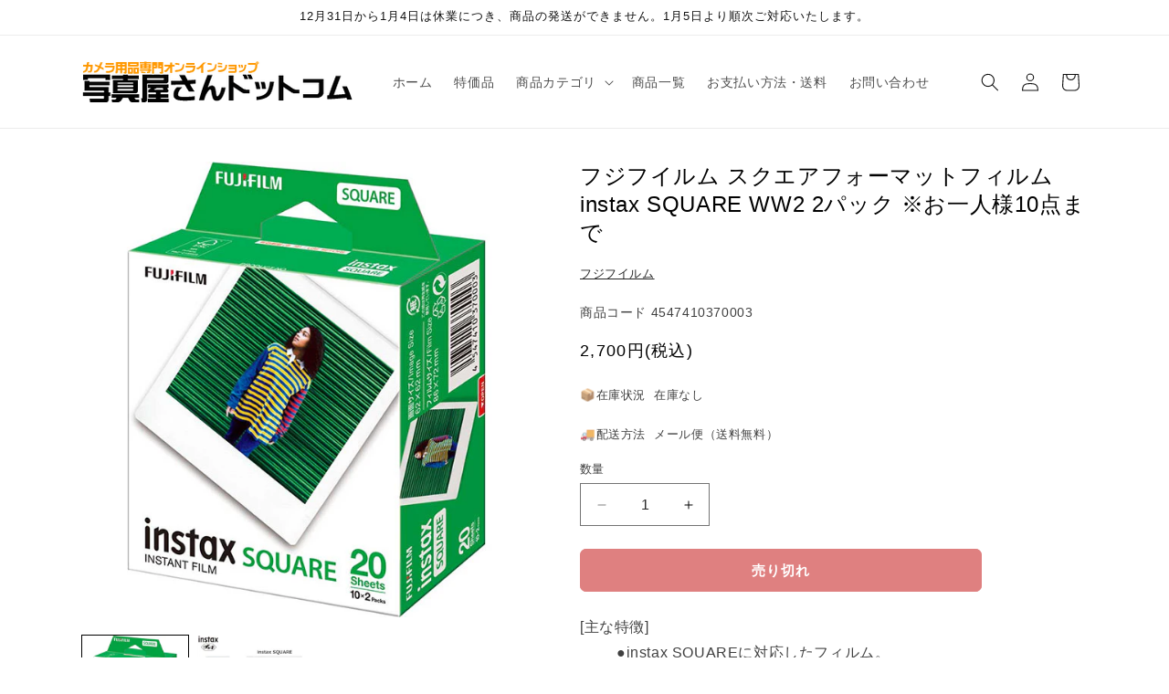

--- FILE ---
content_type: text/html; charset=utf-8
request_url: https://shop.shasinyasan.com/products/4547410370003
body_size: 32494
content:
<!doctype html>
<html class="js" lang="ja">
  <head>
    <meta charset="utf-8">
    <meta http-equiv="X-UA-Compatible" content="IE=edge">
    <meta name="viewport" content="width=device-width,initial-scale=1">
    <meta name="theme-color" content="">
    <link rel="canonical" href="https://shop.shasinyasan.com/products/4547410370003"><title>
      フジフイルム スクエアフォーマットフィルム instax SQUARE WW2 2パック ※お一人様10点まで
 &ndash; 写真屋さんドットコム</title>

    
      <meta name="description" content="[主な特徴] ●instax SQUAREに対応したフィルム。 ●画面サイズが62mm×62mmの「１対１」なので人物・風景を問わずさまざまなシーンの撮影に適しています。 [主な仕様] フレーム色：白 フィルムサイズ：86×72mm 画面サイズ：62×62mm ISO感度：ISO800 2パック：10枚入り×2 [対応機種] チェキスクエア instax SQUARE SQ1 チェキスクエア instax SQUARE SQ6 チェキスクエア instax SQUARE SQ10">
    

    

<meta property="og:site_name" content="写真屋さんドットコム">
<meta property="og:url" content="https://shop.shasinyasan.com/products/4547410370003">
<meta property="og:title" content="フジフイルム スクエアフォーマットフィルム instax SQUARE WW2 2パック ※お一人様10点まで">
<meta property="og:type" content="product">
<meta property="og:description" content="[主な特徴] ●instax SQUAREに対応したフィルム。 ●画面サイズが62mm×62mmの「１対１」なので人物・風景を問わずさまざまなシーンの撮影に適しています。 [主な仕様] フレーム色：白 フィルムサイズ：86×72mm 画面サイズ：62×62mm ISO感度：ISO800 2パック：10枚入り×2 [対応機種] チェキスクエア instax SQUARE SQ1 チェキスクエア instax SQUARE SQ6 チェキスクエア instax SQUARE SQ10"><meta property="og:image" content="http://shop.shasinyasan.com/cdn/shop/files/4547410370003.jpg?v=1698117258">
  <meta property="og:image:secure_url" content="https://shop.shasinyasan.com/cdn/shop/files/4547410370003.jpg?v=1698117258">
  <meta property="og:image:width" content="600">
  <meta property="og:image:height" content="600"><meta property="og:price:amount" content="2,700">
  <meta property="og:price:currency" content="JPY"><meta name="twitter:card" content="summary_large_image">
<meta name="twitter:title" content="フジフイルム スクエアフォーマットフィルム instax SQUARE WW2 2パック ※お一人様10点まで">
<meta name="twitter:description" content="[主な特徴] ●instax SQUAREに対応したフィルム。 ●画面サイズが62mm×62mmの「１対１」なので人物・風景を問わずさまざまなシーンの撮影に適しています。 [主な仕様] フレーム色：白 フィルムサイズ：86×72mm 画面サイズ：62×62mm ISO感度：ISO800 2パック：10枚入り×2 [対応機種] チェキスクエア instax SQUARE SQ1 チェキスクエア instax SQUARE SQ6 チェキスクエア instax SQUARE SQ10">


    <script src="//shop.shasinyasan.com/cdn/shop/t/27/assets/constants.js?v=132983761750457495441731399907" defer="defer"></script>
    <script src="//shop.shasinyasan.com/cdn/shop/t/27/assets/pubsub.js?v=158357773527763999511731399908" defer="defer"></script>
    <script src="//shop.shasinyasan.com/cdn/shop/t/27/assets/global.js?v=152862011079830610291731399907" defer="defer"></script>
    <script src="//shop.shasinyasan.com/cdn/shop/t/27/assets/details-disclosure.js?v=13653116266235556501731399907" defer="defer"></script>
    <script src="//shop.shasinyasan.com/cdn/shop/t/27/assets/details-modal.js?v=25581673532751508451731399907" defer="defer"></script>
    <script src="//shop.shasinyasan.com/cdn/shop/t/27/assets/search-form.js?v=133129549252120666541731399908" defer="defer"></script><script>window.performance && window.performance.mark && window.performance.mark('shopify.content_for_header.start');</script><meta name="google-site-verification" content="X8iCxFAk_IxpLqC9YKwtH4aDRU9FKv39fOcv5FaccXQ">
<meta id="shopify-digital-wallet" name="shopify-digital-wallet" content="/51879805102/digital_wallets/dialog">
<meta name="shopify-checkout-api-token" content="5556b753bb2c9c559e842368e7979926">
<meta id="in-context-paypal-metadata" data-shop-id="51879805102" data-venmo-supported="false" data-environment="production" data-locale="ja_JP" data-paypal-v4="true" data-currency="JPY">
<link rel="alternate" type="application/json+oembed" href="https://shop.shasinyasan.com/products/4547410370003.oembed">
<script async="async" src="/checkouts/internal/preloads.js?locale=ja-JP"></script>
<script id="shopify-features" type="application/json">{"accessToken":"5556b753bb2c9c559e842368e7979926","betas":["rich-media-storefront-analytics"],"domain":"shop.shasinyasan.com","predictiveSearch":false,"shopId":51879805102,"locale":"ja"}</script>
<script>var Shopify = Shopify || {};
Shopify.shop = "shasinyasan.myshopify.com";
Shopify.locale = "ja";
Shopify.currency = {"active":"JPY","rate":"1.0"};
Shopify.country = "JP";
Shopify.theme = {"name":"Rise","id":145054302438,"schema_name":"Rise","schema_version":"15.2.0","theme_store_id":2738,"role":"main"};
Shopify.theme.handle = "null";
Shopify.theme.style = {"id":null,"handle":null};
Shopify.cdnHost = "shop.shasinyasan.com/cdn";
Shopify.routes = Shopify.routes || {};
Shopify.routes.root = "/";</script>
<script type="module">!function(o){(o.Shopify=o.Shopify||{}).modules=!0}(window);</script>
<script>!function(o){function n(){var o=[];function n(){o.push(Array.prototype.slice.apply(arguments))}return n.q=o,n}var t=o.Shopify=o.Shopify||{};t.loadFeatures=n(),t.autoloadFeatures=n()}(window);</script>
<script id="shop-js-analytics" type="application/json">{"pageType":"product"}</script>
<script defer="defer" async type="module" src="//shop.shasinyasan.com/cdn/shopifycloud/shop-js/modules/v2/client.init-shop-cart-sync_Cun6Ba8E.ja.esm.js"></script>
<script defer="defer" async type="module" src="//shop.shasinyasan.com/cdn/shopifycloud/shop-js/modules/v2/chunk.common_DGWubyOB.esm.js"></script>
<script type="module">
  await import("//shop.shasinyasan.com/cdn/shopifycloud/shop-js/modules/v2/client.init-shop-cart-sync_Cun6Ba8E.ja.esm.js");
await import("//shop.shasinyasan.com/cdn/shopifycloud/shop-js/modules/v2/chunk.common_DGWubyOB.esm.js");

  window.Shopify.SignInWithShop?.initShopCartSync?.({"fedCMEnabled":true,"windoidEnabled":true});

</script>
<script id="__st">var __st={"a":51879805102,"offset":32400,"reqid":"ab966118-9183-4a5b-82f3-766f45ec5ebc-1768833863","pageurl":"shop.shasinyasan.com\/products\/4547410370003","u":"a3b18d1c6ea7","p":"product","rtyp":"product","rid":6161552769198};</script>
<script>window.ShopifyPaypalV4VisibilityTracking = true;</script>
<script id="captcha-bootstrap">!function(){'use strict';const t='contact',e='account',n='new_comment',o=[[t,t],['blogs',n],['comments',n],[t,'customer']],c=[[e,'customer_login'],[e,'guest_login'],[e,'recover_customer_password'],[e,'create_customer']],r=t=>t.map((([t,e])=>`form[action*='/${t}']:not([data-nocaptcha='true']) input[name='form_type'][value='${e}']`)).join(','),a=t=>()=>t?[...document.querySelectorAll(t)].map((t=>t.form)):[];function s(){const t=[...o],e=r(t);return a(e)}const i='password',u='form_key',d=['recaptcha-v3-token','g-recaptcha-response','h-captcha-response',i],f=()=>{try{return window.sessionStorage}catch{return}},m='__shopify_v',_=t=>t.elements[u];function p(t,e,n=!1){try{const o=window.sessionStorage,c=JSON.parse(o.getItem(e)),{data:r}=function(t){const{data:e,action:n}=t;return t[m]||n?{data:e,action:n}:{data:t,action:n}}(c);for(const[e,n]of Object.entries(r))t.elements[e]&&(t.elements[e].value=n);n&&o.removeItem(e)}catch(o){console.error('form repopulation failed',{error:o})}}const l='form_type',E='cptcha';function T(t){t.dataset[E]=!0}const w=window,h=w.document,L='Shopify',v='ce_forms',y='captcha';let A=!1;((t,e)=>{const n=(g='f06e6c50-85a8-45c8-87d0-21a2b65856fe',I='https://cdn.shopify.com/shopifycloud/storefront-forms-hcaptcha/ce_storefront_forms_captcha_hcaptcha.v1.5.2.iife.js',D={infoText:'hCaptchaによる保護',privacyText:'プライバシー',termsText:'利用規約'},(t,e,n)=>{const o=w[L][v],c=o.bindForm;if(c)return c(t,g,e,D).then(n);var r;o.q.push([[t,g,e,D],n]),r=I,A||(h.body.append(Object.assign(h.createElement('script'),{id:'captcha-provider',async:!0,src:r})),A=!0)});var g,I,D;w[L]=w[L]||{},w[L][v]=w[L][v]||{},w[L][v].q=[],w[L][y]=w[L][y]||{},w[L][y].protect=function(t,e){n(t,void 0,e),T(t)},Object.freeze(w[L][y]),function(t,e,n,w,h,L){const[v,y,A,g]=function(t,e,n){const i=e?o:[],u=t?c:[],d=[...i,...u],f=r(d),m=r(i),_=r(d.filter((([t,e])=>n.includes(e))));return[a(f),a(m),a(_),s()]}(w,h,L),I=t=>{const e=t.target;return e instanceof HTMLFormElement?e:e&&e.form},D=t=>v().includes(t);t.addEventListener('submit',(t=>{const e=I(t);if(!e)return;const n=D(e)&&!e.dataset.hcaptchaBound&&!e.dataset.recaptchaBound,o=_(e),c=g().includes(e)&&(!o||!o.value);(n||c)&&t.preventDefault(),c&&!n&&(function(t){try{if(!f())return;!function(t){const e=f();if(!e)return;const n=_(t);if(!n)return;const o=n.value;o&&e.removeItem(o)}(t);const e=Array.from(Array(32),(()=>Math.random().toString(36)[2])).join('');!function(t,e){_(t)||t.append(Object.assign(document.createElement('input'),{type:'hidden',name:u})),t.elements[u].value=e}(t,e),function(t,e){const n=f();if(!n)return;const o=[...t.querySelectorAll(`input[type='${i}']`)].map((({name:t})=>t)),c=[...d,...o],r={};for(const[a,s]of new FormData(t).entries())c.includes(a)||(r[a]=s);n.setItem(e,JSON.stringify({[m]:1,action:t.action,data:r}))}(t,e)}catch(e){console.error('failed to persist form',e)}}(e),e.submit())}));const S=(t,e)=>{t&&!t.dataset[E]&&(n(t,e.some((e=>e===t))),T(t))};for(const o of['focusin','change'])t.addEventListener(o,(t=>{const e=I(t);D(e)&&S(e,y())}));const B=e.get('form_key'),M=e.get(l),P=B&&M;t.addEventListener('DOMContentLoaded',(()=>{const t=y();if(P)for(const e of t)e.elements[l].value===M&&p(e,B);[...new Set([...A(),...v().filter((t=>'true'===t.dataset.shopifyCaptcha))])].forEach((e=>S(e,t)))}))}(h,new URLSearchParams(w.location.search),n,t,e,['guest_login'])})(!0,!0)}();</script>
<script integrity="sha256-4kQ18oKyAcykRKYeNunJcIwy7WH5gtpwJnB7kiuLZ1E=" data-source-attribution="shopify.loadfeatures" defer="defer" src="//shop.shasinyasan.com/cdn/shopifycloud/storefront/assets/storefront/load_feature-a0a9edcb.js" crossorigin="anonymous"></script>
<script data-source-attribution="shopify.dynamic_checkout.dynamic.init">var Shopify=Shopify||{};Shopify.PaymentButton=Shopify.PaymentButton||{isStorefrontPortableWallets:!0,init:function(){window.Shopify.PaymentButton.init=function(){};var t=document.createElement("script");t.src="https://shop.shasinyasan.com/cdn/shopifycloud/portable-wallets/latest/portable-wallets.ja.js",t.type="module",document.head.appendChild(t)}};
</script>
<script data-source-attribution="shopify.dynamic_checkout.buyer_consent">
  function portableWalletsHideBuyerConsent(e){var t=document.getElementById("shopify-buyer-consent"),n=document.getElementById("shopify-subscription-policy-button");t&&n&&(t.classList.add("hidden"),t.setAttribute("aria-hidden","true"),n.removeEventListener("click",e))}function portableWalletsShowBuyerConsent(e){var t=document.getElementById("shopify-buyer-consent"),n=document.getElementById("shopify-subscription-policy-button");t&&n&&(t.classList.remove("hidden"),t.removeAttribute("aria-hidden"),n.addEventListener("click",e))}window.Shopify?.PaymentButton&&(window.Shopify.PaymentButton.hideBuyerConsent=portableWalletsHideBuyerConsent,window.Shopify.PaymentButton.showBuyerConsent=portableWalletsShowBuyerConsent);
</script>
<script data-source-attribution="shopify.dynamic_checkout.cart.bootstrap">document.addEventListener("DOMContentLoaded",(function(){function t(){return document.querySelector("shopify-accelerated-checkout-cart, shopify-accelerated-checkout")}if(t())Shopify.PaymentButton.init();else{new MutationObserver((function(e,n){t()&&(Shopify.PaymentButton.init(),n.disconnect())})).observe(document.body,{childList:!0,subtree:!0})}}));
</script>
<link id="shopify-accelerated-checkout-styles" rel="stylesheet" media="screen" href="https://shop.shasinyasan.com/cdn/shopifycloud/portable-wallets/latest/accelerated-checkout-backwards-compat.css" crossorigin="anonymous">
<style id="shopify-accelerated-checkout-cart">
        #shopify-buyer-consent {
  margin-top: 1em;
  display: inline-block;
  width: 100%;
}

#shopify-buyer-consent.hidden {
  display: none;
}

#shopify-subscription-policy-button {
  background: none;
  border: none;
  padding: 0;
  text-decoration: underline;
  font-size: inherit;
  cursor: pointer;
}

#shopify-subscription-policy-button::before {
  box-shadow: none;
}

      </style>
<script id="sections-script" data-sections="header" defer="defer" src="//shop.shasinyasan.com/cdn/shop/t/27/compiled_assets/scripts.js?v=15533"></script>
<script>window.performance && window.performance.mark && window.performance.mark('shopify.content_for_header.end');</script>


    <style data-shopify>
      
      
      
      
      

      
        :root,
        .color-scheme-1 {
          --color-background: 255,255,255;
        
          --gradient-background: #ffffff;
        

        

        --color-foreground: 18,18,18;
        --color-background-contrast: 191,191,191;
        --color-shadow: 18,18,18;
        --color-button: 18,18,18;
        --color-button-text: 255,255,255;
        --color-secondary-button: 255,255,255;
        --color-secondary-button-text: 18,18,18;
        --color-link: 18,18,18;
        --color-badge-foreground: 18,18,18;
        --color-badge-background: 255,255,255;
        --color-badge-border: 18,18,18;
        --payment-terms-background-color: rgb(255 255 255);
      }
      
        
        .color-scheme-2 {
          --color-background: 243,243,243;
        
          --gradient-background: #f3f3f3;
        

        

        --color-foreground: 18,18,18;
        --color-background-contrast: 179,179,179;
        --color-shadow: 18,18,18;
        --color-button: 18,18,18;
        --color-button-text: 243,243,243;
        --color-secondary-button: 243,243,243;
        --color-secondary-button-text: 18,18,18;
        --color-link: 18,18,18;
        --color-badge-foreground: 18,18,18;
        --color-badge-background: 243,243,243;
        --color-badge-border: 18,18,18;
        --payment-terms-background-color: rgb(243 243 243);
      }
      
        
        .color-scheme-3 {
          --color-background: 36,40,51;
        
          --gradient-background: #242833;
        

        

        --color-foreground: 255,255,255;
        --color-background-contrast: 47,52,66;
        --color-shadow: 18,18,18;
        --color-button: 255,255,255;
        --color-button-text: 0,0,0;
        --color-secondary-button: 36,40,51;
        --color-secondary-button-text: 255,255,255;
        --color-link: 255,255,255;
        --color-badge-foreground: 255,255,255;
        --color-badge-background: 36,40,51;
        --color-badge-border: 255,255,255;
        --payment-terms-background-color: rgb(36 40 51);
      }
      
        
        .color-scheme-4 {
          --color-background: 18,18,18;
        
          --gradient-background: #121212;
        

        

        --color-foreground: 255,255,255;
        --color-background-contrast: 146,146,146;
        --color-shadow: 18,18,18;
        --color-button: 255,255,255;
        --color-button-text: 18,18,18;
        --color-secondary-button: 18,18,18;
        --color-secondary-button-text: 255,255,255;
        --color-link: 255,255,255;
        --color-badge-foreground: 255,255,255;
        --color-badge-background: 18,18,18;
        --color-badge-border: 255,255,255;
        --payment-terms-background-color: rgb(18 18 18);
      }
      
        
        .color-scheme-5 {
          --color-background: 51,79,180;
        
          --gradient-background: #334fb4;
        

        

        --color-foreground: 255,255,255;
        --color-background-contrast: 23,35,81;
        --color-shadow: 18,18,18;
        --color-button: 255,255,255;
        --color-button-text: 51,79,180;
        --color-secondary-button: 51,79,180;
        --color-secondary-button-text: 255,255,255;
        --color-link: 255,255,255;
        --color-badge-foreground: 255,255,255;
        --color-badge-background: 51,79,180;
        --color-badge-border: 255,255,255;
        --payment-terms-background-color: rgb(51 79 180);
      }
      
        
        .color-scheme-6c2fa599-bc81-42bb-9987-6256f72933cf {
          --color-background: 191,0,0;
        
          --gradient-background: #bf0000;
        

        

        --color-foreground: 255,255,255;
        --color-background-contrast: 217,0,0;
        --color-shadow: 255,255,255;
        --color-button: 191,0,0;
        --color-button-text: 255,255,255;
        --color-secondary-button: 191,0,0;
        --color-secondary-button-text: 191,0,0;
        --color-link: 191,0,0;
        --color-badge-foreground: 255,255,255;
        --color-badge-background: 191,0,0;
        --color-badge-border: 255,255,255;
        --payment-terms-background-color: rgb(191 0 0);
      }
      
        
        .color-scheme-35b27e4c-8839-4efa-88e9-282249339ae5 {
          --color-background: 255,255,255;
        
          --gradient-background: #ffffff;
        

        

        --color-foreground: 0,0,0;
        --color-background-contrast: 191,191,191;
        --color-shadow: 18,18,18;
        --color-button: 191,0,0;
        --color-button-text: 255,255,255;
        --color-secondary-button: 255,255,255;
        --color-secondary-button-text: 0,0,0;
        --color-link: 0,0,0;
        --color-badge-foreground: 0,0,0;
        --color-badge-background: 255,255,255;
        --color-badge-border: 0,0,0;
        --payment-terms-background-color: rgb(255 255 255);
      }
      

      body, .color-scheme-1, .color-scheme-2, .color-scheme-3, .color-scheme-4, .color-scheme-5, .color-scheme-6c2fa599-bc81-42bb-9987-6256f72933cf, .color-scheme-35b27e4c-8839-4efa-88e9-282249339ae5 {
        color: rgba(var(--color-foreground), 0.75);
        background-color: rgb(var(--color-background));
      }

      :root {
        --font-body-family: "system_ui", -apple-system, 'Segoe UI', Roboto, 'Helvetica Neue', 'Noto Sans', 'Liberation Sans', Arial, sans-serif, 'Apple Color Emoji', 'Segoe UI Emoji', 'Segoe UI Symbol', 'Noto Color Emoji';
        --font-body-style: normal;
        --font-body-weight: 400;
        --font-body-weight-bold: 700;

        --font-heading-family: "system_ui", -apple-system, 'Segoe UI', Roboto, 'Helvetica Neue', 'Noto Sans', 'Liberation Sans', Arial, sans-serif, 'Apple Color Emoji', 'Segoe UI Emoji', 'Segoe UI Symbol', 'Noto Color Emoji';
        --font-heading-style: normal;
        --font-heading-weight: 400;

        --font-body-scale: 1.0;
        --font-heading-scale: 1.0;

        --media-padding: px;
        --media-border-opacity: 0.05;
        --media-border-width: 0px;
        --media-radius: 0px;
        --media-shadow-opacity: 0.0;
        --media-shadow-horizontal-offset: 0px;
        --media-shadow-vertical-offset: 4px;
        --media-shadow-blur-radius: 5px;
        --media-shadow-visible: 0;

        --page-width: 120rem;
        --page-width-margin: 0rem;

        --product-card-image-padding: 0.0rem;
        --product-card-corner-radius: 0.0rem;
        --product-card-text-alignment: left;
        --product-card-border-width: 0.0rem;
        --product-card-border-opacity: 0.0;
        --product-card-shadow-opacity: 0.0;
        --product-card-shadow-visible: 0;
        --product-card-shadow-horizontal-offset: 0.0rem;
        --product-card-shadow-vertical-offset: 0.4rem;
        --product-card-shadow-blur-radius: 0.5rem;

        --collection-card-image-padding: 0.0rem;
        --collection-card-corner-radius: 0.0rem;
        --collection-card-text-alignment: left;
        --collection-card-border-width: 0.0rem;
        --collection-card-border-opacity: 0.1;
        --collection-card-shadow-opacity: 0.0;
        --collection-card-shadow-visible: 0;
        --collection-card-shadow-horizontal-offset: 0.0rem;
        --collection-card-shadow-vertical-offset: 0.4rem;
        --collection-card-shadow-blur-radius: 0.5rem;

        --blog-card-image-padding: 0.0rem;
        --blog-card-corner-radius: 0.0rem;
        --blog-card-text-alignment: left;
        --blog-card-border-width: 0.0rem;
        --blog-card-border-opacity: 0.1;
        --blog-card-shadow-opacity: 0.0;
        --blog-card-shadow-visible: 0;
        --blog-card-shadow-horizontal-offset: 0.0rem;
        --blog-card-shadow-vertical-offset: 0.4rem;
        --blog-card-shadow-blur-radius: 0.5rem;

        --badge-corner-radius: 0.0rem;

        --popup-border-width: 1px;
        --popup-border-opacity: 0.1;
        --popup-corner-radius: 0px;
        --popup-shadow-opacity: 0.05;
        --popup-shadow-horizontal-offset: 0px;
        --popup-shadow-vertical-offset: 4px;
        --popup-shadow-blur-radius: 5px;

        --drawer-border-width: 1px;
        --drawer-border-opacity: 0.1;
        --drawer-shadow-opacity: 0.0;
        --drawer-shadow-horizontal-offset: 0px;
        --drawer-shadow-vertical-offset: 4px;
        --drawer-shadow-blur-radius: 5px;

        --spacing-sections-desktop: 0px;
        --spacing-sections-mobile: 0px;

        --grid-desktop-vertical-spacing: 8px;
        --grid-desktop-horizontal-spacing: 8px;
        --grid-mobile-vertical-spacing: 4px;
        --grid-mobile-horizontal-spacing: 4px;

        --text-boxes-border-opacity: 0.1;
        --text-boxes-border-width: 0px;
        --text-boxes-radius: 0px;
        --text-boxes-shadow-opacity: 0.0;
        --text-boxes-shadow-visible: 0;
        --text-boxes-shadow-horizontal-offset: 0px;
        --text-boxes-shadow-vertical-offset: 4px;
        --text-boxes-shadow-blur-radius: 5px;

        --buttons-radius: 6px;
        --buttons-radius-outset: 7px;
        --buttons-border-width: 1px;
        --buttons-border-opacity: 1.0;
        --buttons-shadow-opacity: 0.0;
        --buttons-shadow-visible: 0;
        --buttons-shadow-horizontal-offset: 0px;
        --buttons-shadow-vertical-offset: 4px;
        --buttons-shadow-blur-radius: 5px;
        --buttons-border-offset: 0.3px;

        --inputs-radius: 0px;
        --inputs-border-width: 1px;
        --inputs-border-opacity: 0.55;
        --inputs-shadow-opacity: 0.0;
        --inputs-shadow-horizontal-offset: 0px;
        --inputs-margin-offset: 0px;
        --inputs-shadow-vertical-offset: 4px;
        --inputs-shadow-blur-radius: 5px;
        --inputs-radius-outset: 0px;

        --variant-pills-radius: 40px;
        --variant-pills-border-width: 1px;
        --variant-pills-border-opacity: 0.55;
        --variant-pills-shadow-opacity: 0.0;
        --variant-pills-shadow-horizontal-offset: 0px;
        --variant-pills-shadow-vertical-offset: 4px;
        --variant-pills-shadow-blur-radius: 5px;
      }

      *,
      *::before,
      *::after {
        box-sizing: inherit;
      }

      html {
        box-sizing: border-box;
        font-size: calc(var(--font-body-scale) * 62.5%);
        height: 100%;
      }

      body {
        display: grid;
        grid-template-rows: auto auto 1fr auto;
        grid-template-columns: 100%;
        min-height: 100%;
        margin: 0;
        font-size: 1.5rem;
        letter-spacing: 0.06rem;
        line-height: calc(1 + 0.8 / var(--font-body-scale));
        font-family: var(--font-body-family);
        font-style: var(--font-body-style);
        font-weight: var(--font-body-weight);
      }

      @media screen and (min-width: 750px) {
        body {
          font-size: 1.6rem;
        }
      }
    </style>

    <link href="//shop.shasinyasan.com/cdn/shop/t/27/assets/base.css?v=159841507637079171801731399906" rel="stylesheet" type="text/css" media="all" />
    <link rel="stylesheet" href="//shop.shasinyasan.com/cdn/shop/t/27/assets/component-cart-items.css?v=123238115697927560811731399907" media="print" onload="this.media='all'"><script>
      if (Shopify.designMode) {
        document.documentElement.classList.add('shopify-design-mode');
      }
    </script>
  <link href="https://monorail-edge.shopifysvc.com" rel="dns-prefetch">
<script>(function(){if ("sendBeacon" in navigator && "performance" in window) {try {var session_token_from_headers = performance.getEntriesByType('navigation')[0].serverTiming.find(x => x.name == '_s').description;} catch {var session_token_from_headers = undefined;}var session_cookie_matches = document.cookie.match(/_shopify_s=([^;]*)/);var session_token_from_cookie = session_cookie_matches && session_cookie_matches.length === 2 ? session_cookie_matches[1] : "";var session_token = session_token_from_headers || session_token_from_cookie || "";function handle_abandonment_event(e) {var entries = performance.getEntries().filter(function(entry) {return /monorail-edge.shopifysvc.com/.test(entry.name);});if (!window.abandonment_tracked && entries.length === 0) {window.abandonment_tracked = true;var currentMs = Date.now();var navigation_start = performance.timing.navigationStart;var payload = {shop_id: 51879805102,url: window.location.href,navigation_start,duration: currentMs - navigation_start,session_token,page_type: "product"};window.navigator.sendBeacon("https://monorail-edge.shopifysvc.com/v1/produce", JSON.stringify({schema_id: "online_store_buyer_site_abandonment/1.1",payload: payload,metadata: {event_created_at_ms: currentMs,event_sent_at_ms: currentMs}}));}}window.addEventListener('pagehide', handle_abandonment_event);}}());</script>
<script id="web-pixels-manager-setup">(function e(e,d,r,n,o){if(void 0===o&&(o={}),!Boolean(null===(a=null===(i=window.Shopify)||void 0===i?void 0:i.analytics)||void 0===a?void 0:a.replayQueue)){var i,a;window.Shopify=window.Shopify||{};var t=window.Shopify;t.analytics=t.analytics||{};var s=t.analytics;s.replayQueue=[],s.publish=function(e,d,r){return s.replayQueue.push([e,d,r]),!0};try{self.performance.mark("wpm:start")}catch(e){}var l=function(){var e={modern:/Edge?\/(1{2}[4-9]|1[2-9]\d|[2-9]\d{2}|\d{4,})\.\d+(\.\d+|)|Firefox\/(1{2}[4-9]|1[2-9]\d|[2-9]\d{2}|\d{4,})\.\d+(\.\d+|)|Chrom(ium|e)\/(9{2}|\d{3,})\.\d+(\.\d+|)|(Maci|X1{2}).+ Version\/(15\.\d+|(1[6-9]|[2-9]\d|\d{3,})\.\d+)([,.]\d+|)( \(\w+\)|)( Mobile\/\w+|) Safari\/|Chrome.+OPR\/(9{2}|\d{3,})\.\d+\.\d+|(CPU[ +]OS|iPhone[ +]OS|CPU[ +]iPhone|CPU IPhone OS|CPU iPad OS)[ +]+(15[._]\d+|(1[6-9]|[2-9]\d|\d{3,})[._]\d+)([._]\d+|)|Android:?[ /-](13[3-9]|1[4-9]\d|[2-9]\d{2}|\d{4,})(\.\d+|)(\.\d+|)|Android.+Firefox\/(13[5-9]|1[4-9]\d|[2-9]\d{2}|\d{4,})\.\d+(\.\d+|)|Android.+Chrom(ium|e)\/(13[3-9]|1[4-9]\d|[2-9]\d{2}|\d{4,})\.\d+(\.\d+|)|SamsungBrowser\/([2-9]\d|\d{3,})\.\d+/,legacy:/Edge?\/(1[6-9]|[2-9]\d|\d{3,})\.\d+(\.\d+|)|Firefox\/(5[4-9]|[6-9]\d|\d{3,})\.\d+(\.\d+|)|Chrom(ium|e)\/(5[1-9]|[6-9]\d|\d{3,})\.\d+(\.\d+|)([\d.]+$|.*Safari\/(?![\d.]+ Edge\/[\d.]+$))|(Maci|X1{2}).+ Version\/(10\.\d+|(1[1-9]|[2-9]\d|\d{3,})\.\d+)([,.]\d+|)( \(\w+\)|)( Mobile\/\w+|) Safari\/|Chrome.+OPR\/(3[89]|[4-9]\d|\d{3,})\.\d+\.\d+|(CPU[ +]OS|iPhone[ +]OS|CPU[ +]iPhone|CPU IPhone OS|CPU iPad OS)[ +]+(10[._]\d+|(1[1-9]|[2-9]\d|\d{3,})[._]\d+)([._]\d+|)|Android:?[ /-](13[3-9]|1[4-9]\d|[2-9]\d{2}|\d{4,})(\.\d+|)(\.\d+|)|Mobile Safari.+OPR\/([89]\d|\d{3,})\.\d+\.\d+|Android.+Firefox\/(13[5-9]|1[4-9]\d|[2-9]\d{2}|\d{4,})\.\d+(\.\d+|)|Android.+Chrom(ium|e)\/(13[3-9]|1[4-9]\d|[2-9]\d{2}|\d{4,})\.\d+(\.\d+|)|Android.+(UC? ?Browser|UCWEB|U3)[ /]?(15\.([5-9]|\d{2,})|(1[6-9]|[2-9]\d|\d{3,})\.\d+)\.\d+|SamsungBrowser\/(5\.\d+|([6-9]|\d{2,})\.\d+)|Android.+MQ{2}Browser\/(14(\.(9|\d{2,})|)|(1[5-9]|[2-9]\d|\d{3,})(\.\d+|))(\.\d+|)|K[Aa][Ii]OS\/(3\.\d+|([4-9]|\d{2,})\.\d+)(\.\d+|)/},d=e.modern,r=e.legacy,n=navigator.userAgent;return n.match(d)?"modern":n.match(r)?"legacy":"unknown"}(),u="modern"===l?"modern":"legacy",c=(null!=n?n:{modern:"",legacy:""})[u],f=function(e){return[e.baseUrl,"/wpm","/b",e.hashVersion,"modern"===e.buildTarget?"m":"l",".js"].join("")}({baseUrl:d,hashVersion:r,buildTarget:u}),m=function(e){var d=e.version,r=e.bundleTarget,n=e.surface,o=e.pageUrl,i=e.monorailEndpoint;return{emit:function(e){var a=e.status,t=e.errorMsg,s=(new Date).getTime(),l=JSON.stringify({metadata:{event_sent_at_ms:s},events:[{schema_id:"web_pixels_manager_load/3.1",payload:{version:d,bundle_target:r,page_url:o,status:a,surface:n,error_msg:t},metadata:{event_created_at_ms:s}}]});if(!i)return console&&console.warn&&console.warn("[Web Pixels Manager] No Monorail endpoint provided, skipping logging."),!1;try{return self.navigator.sendBeacon.bind(self.navigator)(i,l)}catch(e){}var u=new XMLHttpRequest;try{return u.open("POST",i,!0),u.setRequestHeader("Content-Type","text/plain"),u.send(l),!0}catch(e){return console&&console.warn&&console.warn("[Web Pixels Manager] Got an unhandled error while logging to Monorail."),!1}}}}({version:r,bundleTarget:l,surface:e.surface,pageUrl:self.location.href,monorailEndpoint:e.monorailEndpoint});try{o.browserTarget=l,function(e){var d=e.src,r=e.async,n=void 0===r||r,o=e.onload,i=e.onerror,a=e.sri,t=e.scriptDataAttributes,s=void 0===t?{}:t,l=document.createElement("script"),u=document.querySelector("head"),c=document.querySelector("body");if(l.async=n,l.src=d,a&&(l.integrity=a,l.crossOrigin="anonymous"),s)for(var f in s)if(Object.prototype.hasOwnProperty.call(s,f))try{l.dataset[f]=s[f]}catch(e){}if(o&&l.addEventListener("load",o),i&&l.addEventListener("error",i),u)u.appendChild(l);else{if(!c)throw new Error("Did not find a head or body element to append the script");c.appendChild(l)}}({src:f,async:!0,onload:function(){if(!function(){var e,d;return Boolean(null===(d=null===(e=window.Shopify)||void 0===e?void 0:e.analytics)||void 0===d?void 0:d.initialized)}()){var d=window.webPixelsManager.init(e)||void 0;if(d){var r=window.Shopify.analytics;r.replayQueue.forEach((function(e){var r=e[0],n=e[1],o=e[2];d.publishCustomEvent(r,n,o)})),r.replayQueue=[],r.publish=d.publishCustomEvent,r.visitor=d.visitor,r.initialized=!0}}},onerror:function(){return m.emit({status:"failed",errorMsg:"".concat(f," has failed to load")})},sri:function(e){var d=/^sha384-[A-Za-z0-9+/=]+$/;return"string"==typeof e&&d.test(e)}(c)?c:"",scriptDataAttributes:o}),m.emit({status:"loading"})}catch(e){m.emit({status:"failed",errorMsg:(null==e?void 0:e.message)||"Unknown error"})}}})({shopId: 51879805102,storefrontBaseUrl: "https://shop.shasinyasan.com",extensionsBaseUrl: "https://extensions.shopifycdn.com/cdn/shopifycloud/web-pixels-manager",monorailEndpoint: "https://monorail-edge.shopifysvc.com/unstable/produce_batch",surface: "storefront-renderer",enabledBetaFlags: ["2dca8a86"],webPixelsConfigList: [{"id":"489390310","configuration":"{\"config\":\"{\\\"google_tag_ids\\\":[\\\"G-L92KEVMWM8\\\",\\\"AW-432203576\\\",\\\"GT-5524V5J\\\"],\\\"target_country\\\":\\\"JP\\\",\\\"gtag_events\\\":[{\\\"type\\\":\\\"begin_checkout\\\",\\\"action_label\\\":[\\\"G-L92KEVMWM8\\\",\\\"AW-432203576\\\/OyWyCOLdor0ZELjOi84B\\\"]},{\\\"type\\\":\\\"search\\\",\\\"action_label\\\":[\\\"G-L92KEVMWM8\\\",\\\"AW-432203576\\\/hgJBCNzdor0ZELjOi84B\\\"]},{\\\"type\\\":\\\"view_item\\\",\\\"action_label\\\":[\\\"G-L92KEVMWM8\\\",\\\"AW-432203576\\\/b1RMCNndor0ZELjOi84B\\\",\\\"MC-CL7HWBRK4N\\\"]},{\\\"type\\\":\\\"purchase\\\",\\\"action_label\\\":[\\\"G-L92KEVMWM8\\\",\\\"AW-432203576\\\/uSs2CNPdor0ZELjOi84B\\\",\\\"MC-CL7HWBRK4N\\\"]},{\\\"type\\\":\\\"page_view\\\",\\\"action_label\\\":[\\\"G-L92KEVMWM8\\\",\\\"AW-432203576\\\/n-1NCNbdor0ZELjOi84B\\\",\\\"MC-CL7HWBRK4N\\\"]},{\\\"type\\\":\\\"add_payment_info\\\",\\\"action_label\\\":[\\\"G-L92KEVMWM8\\\",\\\"AW-432203576\\\/MgoHCOXdor0ZELjOi84B\\\"]},{\\\"type\\\":\\\"add_to_cart\\\",\\\"action_label\\\":[\\\"G-L92KEVMWM8\\\",\\\"AW-432203576\\\/DmiTCN_dor0ZELjOi84B\\\"]}],\\\"enable_monitoring_mode\\\":false}\"}","eventPayloadVersion":"v1","runtimeContext":"OPEN","scriptVersion":"b2a88bafab3e21179ed38636efcd8a93","type":"APP","apiClientId":1780363,"privacyPurposes":[],"dataSharingAdjustments":{"protectedCustomerApprovalScopes":["read_customer_address","read_customer_email","read_customer_name","read_customer_personal_data","read_customer_phone"]}},{"id":"shopify-app-pixel","configuration":"{}","eventPayloadVersion":"v1","runtimeContext":"STRICT","scriptVersion":"0450","apiClientId":"shopify-pixel","type":"APP","privacyPurposes":["ANALYTICS","MARKETING"]},{"id":"shopify-custom-pixel","eventPayloadVersion":"v1","runtimeContext":"LAX","scriptVersion":"0450","apiClientId":"shopify-pixel","type":"CUSTOM","privacyPurposes":["ANALYTICS","MARKETING"]}],isMerchantRequest: false,initData: {"shop":{"name":"写真屋さんドットコム","paymentSettings":{"currencyCode":"JPY"},"myshopifyDomain":"shasinyasan.myshopify.com","countryCode":"JP","storefrontUrl":"https:\/\/shop.shasinyasan.com"},"customer":null,"cart":null,"checkout":null,"productVariants":[{"price":{"amount":2700.0,"currencyCode":"JPY"},"product":{"title":"フジフイルム スクエアフォーマットフィルム instax SQUARE WW2 2パック ※お一人様10点まで","vendor":"フジフイルム","id":"6161552769198","untranslatedTitle":"フジフイルム スクエアフォーマットフィルム instax SQUARE WW2 2パック ※お一人様10点まで","url":"\/products\/4547410370003","type":"カメラフィルム"},"id":"37757225337006","image":{"src":"\/\/shop.shasinyasan.com\/cdn\/shop\/files\/4547410370003.jpg?v=1698117258"},"sku":"4547410370003","title":"Default Title","untranslatedTitle":"Default Title"}],"purchasingCompany":null},},"https://shop.shasinyasan.com/cdn","fcfee988w5aeb613cpc8e4bc33m6693e112",{"modern":"","legacy":""},{"shopId":"51879805102","storefrontBaseUrl":"https:\/\/shop.shasinyasan.com","extensionBaseUrl":"https:\/\/extensions.shopifycdn.com\/cdn\/shopifycloud\/web-pixels-manager","surface":"storefront-renderer","enabledBetaFlags":"[\"2dca8a86\"]","isMerchantRequest":"false","hashVersion":"fcfee988w5aeb613cpc8e4bc33m6693e112","publish":"custom","events":"[[\"page_viewed\",{}],[\"product_viewed\",{\"productVariant\":{\"price\":{\"amount\":2700.0,\"currencyCode\":\"JPY\"},\"product\":{\"title\":\"フジフイルム スクエアフォーマットフィルム instax SQUARE WW2 2パック ※お一人様10点まで\",\"vendor\":\"フジフイルム\",\"id\":\"6161552769198\",\"untranslatedTitle\":\"フジフイルム スクエアフォーマットフィルム instax SQUARE WW2 2パック ※お一人様10点まで\",\"url\":\"\/products\/4547410370003\",\"type\":\"カメラフィルム\"},\"id\":\"37757225337006\",\"image\":{\"src\":\"\/\/shop.shasinyasan.com\/cdn\/shop\/files\/4547410370003.jpg?v=1698117258\"},\"sku\":\"4547410370003\",\"title\":\"Default Title\",\"untranslatedTitle\":\"Default Title\"}}]]"});</script><script>
  window.ShopifyAnalytics = window.ShopifyAnalytics || {};
  window.ShopifyAnalytics.meta = window.ShopifyAnalytics.meta || {};
  window.ShopifyAnalytics.meta.currency = 'JPY';
  var meta = {"product":{"id":6161552769198,"gid":"gid:\/\/shopify\/Product\/6161552769198","vendor":"フジフイルム","type":"カメラフィルム","handle":"4547410370003","variants":[{"id":37757225337006,"price":270000,"name":"フジフイルム スクエアフォーマットフィルム instax SQUARE WW2 2パック ※お一人様10点まで","public_title":null,"sku":"4547410370003"}],"remote":false},"page":{"pageType":"product","resourceType":"product","resourceId":6161552769198,"requestId":"ab966118-9183-4a5b-82f3-766f45ec5ebc-1768833863"}};
  for (var attr in meta) {
    window.ShopifyAnalytics.meta[attr] = meta[attr];
  }
</script>
<script class="analytics">
  (function () {
    var customDocumentWrite = function(content) {
      var jquery = null;

      if (window.jQuery) {
        jquery = window.jQuery;
      } else if (window.Checkout && window.Checkout.$) {
        jquery = window.Checkout.$;
      }

      if (jquery) {
        jquery('body').append(content);
      }
    };

    var hasLoggedConversion = function(token) {
      if (token) {
        return document.cookie.indexOf('loggedConversion=' + token) !== -1;
      }
      return false;
    }

    var setCookieIfConversion = function(token) {
      if (token) {
        var twoMonthsFromNow = new Date(Date.now());
        twoMonthsFromNow.setMonth(twoMonthsFromNow.getMonth() + 2);

        document.cookie = 'loggedConversion=' + token + '; expires=' + twoMonthsFromNow;
      }
    }

    var trekkie = window.ShopifyAnalytics.lib = window.trekkie = window.trekkie || [];
    if (trekkie.integrations) {
      return;
    }
    trekkie.methods = [
      'identify',
      'page',
      'ready',
      'track',
      'trackForm',
      'trackLink'
    ];
    trekkie.factory = function(method) {
      return function() {
        var args = Array.prototype.slice.call(arguments);
        args.unshift(method);
        trekkie.push(args);
        return trekkie;
      };
    };
    for (var i = 0; i < trekkie.methods.length; i++) {
      var key = trekkie.methods[i];
      trekkie[key] = trekkie.factory(key);
    }
    trekkie.load = function(config) {
      trekkie.config = config || {};
      trekkie.config.initialDocumentCookie = document.cookie;
      var first = document.getElementsByTagName('script')[0];
      var script = document.createElement('script');
      script.type = 'text/javascript';
      script.onerror = function(e) {
        var scriptFallback = document.createElement('script');
        scriptFallback.type = 'text/javascript';
        scriptFallback.onerror = function(error) {
                var Monorail = {
      produce: function produce(monorailDomain, schemaId, payload) {
        var currentMs = new Date().getTime();
        var event = {
          schema_id: schemaId,
          payload: payload,
          metadata: {
            event_created_at_ms: currentMs,
            event_sent_at_ms: currentMs
          }
        };
        return Monorail.sendRequest("https://" + monorailDomain + "/v1/produce", JSON.stringify(event));
      },
      sendRequest: function sendRequest(endpointUrl, payload) {
        // Try the sendBeacon API
        if (window && window.navigator && typeof window.navigator.sendBeacon === 'function' && typeof window.Blob === 'function' && !Monorail.isIos12()) {
          var blobData = new window.Blob([payload], {
            type: 'text/plain'
          });

          if (window.navigator.sendBeacon(endpointUrl, blobData)) {
            return true;
          } // sendBeacon was not successful

        } // XHR beacon

        var xhr = new XMLHttpRequest();

        try {
          xhr.open('POST', endpointUrl);
          xhr.setRequestHeader('Content-Type', 'text/plain');
          xhr.send(payload);
        } catch (e) {
          console.log(e);
        }

        return false;
      },
      isIos12: function isIos12() {
        return window.navigator.userAgent.lastIndexOf('iPhone; CPU iPhone OS 12_') !== -1 || window.navigator.userAgent.lastIndexOf('iPad; CPU OS 12_') !== -1;
      }
    };
    Monorail.produce('monorail-edge.shopifysvc.com',
      'trekkie_storefront_load_errors/1.1',
      {shop_id: 51879805102,
      theme_id: 145054302438,
      app_name: "storefront",
      context_url: window.location.href,
      source_url: "//shop.shasinyasan.com/cdn/s/trekkie.storefront.cd680fe47e6c39ca5d5df5f0a32d569bc48c0f27.min.js"});

        };
        scriptFallback.async = true;
        scriptFallback.src = '//shop.shasinyasan.com/cdn/s/trekkie.storefront.cd680fe47e6c39ca5d5df5f0a32d569bc48c0f27.min.js';
        first.parentNode.insertBefore(scriptFallback, first);
      };
      script.async = true;
      script.src = '//shop.shasinyasan.com/cdn/s/trekkie.storefront.cd680fe47e6c39ca5d5df5f0a32d569bc48c0f27.min.js';
      first.parentNode.insertBefore(script, first);
    };
    trekkie.load(
      {"Trekkie":{"appName":"storefront","development":false,"defaultAttributes":{"shopId":51879805102,"isMerchantRequest":null,"themeId":145054302438,"themeCityHash":"7560521704957749614","contentLanguage":"ja","currency":"JPY","eventMetadataId":"a2c5ab29-7888-40d4-ba58-d37a8a0a0a13"},"isServerSideCookieWritingEnabled":true,"monorailRegion":"shop_domain","enabledBetaFlags":["65f19447"]},"Session Attribution":{},"S2S":{"facebookCapiEnabled":false,"source":"trekkie-storefront-renderer","apiClientId":580111}}
    );

    var loaded = false;
    trekkie.ready(function() {
      if (loaded) return;
      loaded = true;

      window.ShopifyAnalytics.lib = window.trekkie;

      var originalDocumentWrite = document.write;
      document.write = customDocumentWrite;
      try { window.ShopifyAnalytics.merchantGoogleAnalytics.call(this); } catch(error) {};
      document.write = originalDocumentWrite;

      window.ShopifyAnalytics.lib.page(null,{"pageType":"product","resourceType":"product","resourceId":6161552769198,"requestId":"ab966118-9183-4a5b-82f3-766f45ec5ebc-1768833863","shopifyEmitted":true});

      var match = window.location.pathname.match(/checkouts\/(.+)\/(thank_you|post_purchase)/)
      var token = match? match[1]: undefined;
      if (!hasLoggedConversion(token)) {
        setCookieIfConversion(token);
        window.ShopifyAnalytics.lib.track("Viewed Product",{"currency":"JPY","variantId":37757225337006,"productId":6161552769198,"productGid":"gid:\/\/shopify\/Product\/6161552769198","name":"フジフイルム スクエアフォーマットフィルム instax SQUARE WW2 2パック ※お一人様10点まで","price":"2700","sku":"4547410370003","brand":"フジフイルム","variant":null,"category":"カメラフィルム","nonInteraction":true,"remote":false},undefined,undefined,{"shopifyEmitted":true});
      window.ShopifyAnalytics.lib.track("monorail:\/\/trekkie_storefront_viewed_product\/1.1",{"currency":"JPY","variantId":37757225337006,"productId":6161552769198,"productGid":"gid:\/\/shopify\/Product\/6161552769198","name":"フジフイルム スクエアフォーマットフィルム instax SQUARE WW2 2パック ※お一人様10点まで","price":"2700","sku":"4547410370003","brand":"フジフイルム","variant":null,"category":"カメラフィルム","nonInteraction":true,"remote":false,"referer":"https:\/\/shop.shasinyasan.com\/products\/4547410370003"});
      }
    });


        var eventsListenerScript = document.createElement('script');
        eventsListenerScript.async = true;
        eventsListenerScript.src = "//shop.shasinyasan.com/cdn/shopifycloud/storefront/assets/shop_events_listener-3da45d37.js";
        document.getElementsByTagName('head')[0].appendChild(eventsListenerScript);

})();</script>
  <script>
  if (!window.ga || (window.ga && typeof window.ga !== 'function')) {
    window.ga = function ga() {
      (window.ga.q = window.ga.q || []).push(arguments);
      if (window.Shopify && window.Shopify.analytics && typeof window.Shopify.analytics.publish === 'function') {
        window.Shopify.analytics.publish("ga_stub_called", {}, {sendTo: "google_osp_migration"});
      }
      console.error("Shopify's Google Analytics stub called with:", Array.from(arguments), "\nSee https://help.shopify.com/manual/promoting-marketing/pixels/pixel-migration#google for more information.");
    };
    if (window.Shopify && window.Shopify.analytics && typeof window.Shopify.analytics.publish === 'function') {
      window.Shopify.analytics.publish("ga_stub_initialized", {}, {sendTo: "google_osp_migration"});
    }
  }
</script>
<script
  defer
  src="https://shop.shasinyasan.com/cdn/shopifycloud/perf-kit/shopify-perf-kit-3.0.4.min.js"
  data-application="storefront-renderer"
  data-shop-id="51879805102"
  data-render-region="gcp-us-central1"
  data-page-type="product"
  data-theme-instance-id="145054302438"
  data-theme-name="Rise"
  data-theme-version="15.2.0"
  data-monorail-region="shop_domain"
  data-resource-timing-sampling-rate="10"
  data-shs="true"
  data-shs-beacon="true"
  data-shs-export-with-fetch="true"
  data-shs-logs-sample-rate="1"
  data-shs-beacon-endpoint="https://shop.shasinyasan.com/api/collect"
></script>
</head>

  <body class="gradient">
    <a class="skip-to-content-link button visually-hidden" href="#MainContent">
      コンテンツに進む
    </a><!-- BEGIN sections: header-group -->
<div id="shopify-section-sections--18424369348838__announcement-bar" class="shopify-section shopify-section-group-header-group announcement-bar-section"><link href="//shop.shasinyasan.com/cdn/shop/t/27/assets/component-slideshow.css?v=17933591812325749411731399907" rel="stylesheet" type="text/css" media="all" />
<link href="//shop.shasinyasan.com/cdn/shop/t/27/assets/component-slider.css?v=14039311878856620671731399907" rel="stylesheet" type="text/css" media="all" />


<div
  class="utility-bar color-scheme-1 gradient utility-bar--bottom-border"
  
>
  <div class="page-width utility-bar__grid"><div
        class="announcement-bar"
        role="region"
        aria-label="告知"
        
      ><p class="announcement-bar__message h5">
            <span>12月31日から1月4日は休業につき、商品の発送ができません。1月5日より順次ご対応いたします。</span></p></div><div class="localization-wrapper">
</div>
  </div>
</div>


</div><div id="shopify-section-sections--18424369348838__header" class="shopify-section shopify-section-group-header-group section-header"><link rel="stylesheet" href="//shop.shasinyasan.com/cdn/shop/t/27/assets/component-list-menu.css?v=151968516119678728991731399907" media="print" onload="this.media='all'">
<link rel="stylesheet" href="//shop.shasinyasan.com/cdn/shop/t/27/assets/component-search.css?v=165164710990765432851731399907" media="print" onload="this.media='all'">
<link rel="stylesheet" href="//shop.shasinyasan.com/cdn/shop/t/27/assets/component-menu-drawer.css?v=147478906057189667651731399907" media="print" onload="this.media='all'">
<link rel="stylesheet" href="//shop.shasinyasan.com/cdn/shop/t/27/assets/component-cart-notification.css?v=54116361853792938221731399907" media="print" onload="this.media='all'"><style>
  header-drawer {
    justify-self: start;
    margin-left: -1.2rem;
  }@media screen and (min-width: 990px) {
      header-drawer {
        display: none;
      }
    }.menu-drawer-container {
    display: flex;
  }

  .list-menu {
    list-style: none;
    padding: 0;
    margin: 0;
  }

  .list-menu--inline {
    display: inline-flex;
    flex-wrap: wrap;
  }

  summary.list-menu__item {
    padding-right: 2.7rem;
  }

  .list-menu__item {
    display: flex;
    align-items: center;
    line-height: calc(1 + 0.3 / var(--font-body-scale));
  }

  .list-menu__item--link {
    text-decoration: none;
    padding-bottom: 1rem;
    padding-top: 1rem;
    line-height: calc(1 + 0.8 / var(--font-body-scale));
  }

  @media screen and (min-width: 750px) {
    .list-menu__item--link {
      padding-bottom: 0.5rem;
      padding-top: 0.5rem;
    }
  }
</style><style data-shopify>.header {
    padding: 10px 3rem 10px 3rem;
  }

  .section-header {
    position: sticky; /* This is for fixing a Safari z-index issue. PR #2147 */
    margin-bottom: 0px;
  }

  @media screen and (min-width: 750px) {
    .section-header {
      margin-bottom: 0px;
    }
  }

  @media screen and (min-width: 990px) {
    .header {
      padding-top: 20px;
      padding-bottom: 20px;
    }
  }</style><script src="//shop.shasinyasan.com/cdn/shop/t/27/assets/cart-notification.js?v=133508293167896966491731399906" defer="defer"></script><sticky-header data-sticky-type="on-scroll-up" class="header-wrapper color-scheme-1 gradient header-wrapper--border-bottom"><header class="header header--middle-left header--mobile-left page-width header--has-menu header--has-account">

<header-drawer data-breakpoint="tablet">
  <details id="Details-menu-drawer-container" class="menu-drawer-container">
    <summary
      class="header__icon header__icon--menu header__icon--summary link focus-inset"
      aria-label="メニュー"
    >
      <span><svg xmlns="http://www.w3.org/2000/svg" fill="none" class="icon icon-hamburger" viewBox="0 0 18 16"><path fill="currentColor" d="M1 .5a.5.5 0 1 0 0 1h15.71a.5.5 0 0 0 0-1zM.5 8a.5.5 0 0 1 .5-.5h15.71a.5.5 0 0 1 0 1H1A.5.5 0 0 1 .5 8m0 7a.5.5 0 0 1 .5-.5h15.71a.5.5 0 0 1 0 1H1a.5.5 0 0 1-.5-.5"/></svg>
<svg xmlns="http://www.w3.org/2000/svg" fill="none" class="icon icon-close" viewBox="0 0 18 17"><path fill="currentColor" d="M.865 15.978a.5.5 0 0 0 .707.707l7.433-7.431 7.579 7.282a.501.501 0 0 0 .846-.37.5.5 0 0 0-.153-.351L9.712 8.546l7.417-7.416a.5.5 0 1 0-.707-.708L8.991 7.853 1.413.573a.5.5 0 1 0-.693.72l7.563 7.268z"/></svg>
</span>
    </summary>
    <div id="menu-drawer" class="gradient menu-drawer motion-reduce color-scheme-1">
      <div class="menu-drawer__inner-container">
        <div class="menu-drawer__navigation-container">
          <nav class="menu-drawer__navigation">
            <ul class="menu-drawer__menu has-submenu list-menu" role="list"><li><a
                      id="HeaderDrawer-ホーム"
                      href="/"
                      class="menu-drawer__menu-item list-menu__item link link--text focus-inset"
                      
                    >
                      ホーム
                    </a></li><li><a
                      id="HeaderDrawer-特価品"
                      href="/collections/%E7%89%B9%E4%BE%A1%E5%93%81"
                      class="menu-drawer__menu-item list-menu__item link link--text focus-inset"
                      
                    >
                      特価品
                    </a></li><li><details id="Details-menu-drawer-menu-item-3">
                      <summary
                        id="HeaderDrawer-商品カテゴリ"
                        class="menu-drawer__menu-item list-menu__item link link--text focus-inset"
                      >
                        商品カテゴリ
                        <span class="svg-wrapper"><svg xmlns="http://www.w3.org/2000/svg" fill="none" class="icon icon-arrow" viewBox="0 0 14 10"><path fill="currentColor" fill-rule="evenodd" d="M8.537.808a.5.5 0 0 1 .817-.162l4 4a.5.5 0 0 1 0 .708l-4 4a.5.5 0 1 1-.708-.708L11.793 5.5H1a.5.5 0 0 1 0-1h10.793L8.646 1.354a.5.5 0 0 1-.109-.546" clip-rule="evenodd"/></svg>
</span>
                        <span class="svg-wrapper"><svg class="icon icon-caret" viewBox="0 0 10 6"><path fill="currentColor" fill-rule="evenodd" d="M9.354.646a.5.5 0 0 0-.708 0L5 4.293 1.354.646a.5.5 0 0 0-.708.708l4 4a.5.5 0 0 0 .708 0l4-4a.5.5 0 0 0 0-.708" clip-rule="evenodd"/></svg>
</span>
                      </summary>
                      <div
                        id="link-商品カテゴリ"
                        class="menu-drawer__submenu has-submenu gradient motion-reduce"
                        tabindex="-1"
                      >
                        <div class="menu-drawer__inner-submenu">
                          <button class="menu-drawer__close-button link link--text focus-inset" aria-expanded="true">
                            <span class="svg-wrapper"><svg xmlns="http://www.w3.org/2000/svg" fill="none" class="icon icon-arrow" viewBox="0 0 14 10"><path fill="currentColor" fill-rule="evenodd" d="M8.537.808a.5.5 0 0 1 .817-.162l4 4a.5.5 0 0 1 0 .708l-4 4a.5.5 0 1 1-.708-.708L11.793 5.5H1a.5.5 0 0 1 0-1h10.793L8.646 1.354a.5.5 0 0 1-.109-.546" clip-rule="evenodd"/></svg>
</span>
                            商品カテゴリ
                          </button>
                          <ul class="menu-drawer__menu list-menu" role="list" tabindex="-1"><li><details id="Details-menu-drawer-商品カテゴリ-カメラ本体">
                                    <summary
                                      id="HeaderDrawer-商品カテゴリ-カメラ本体"
                                      class="menu-drawer__menu-item link link--text list-menu__item focus-inset"
                                    >
                                      カメラ本体
                                      <span class="svg-wrapper"><svg xmlns="http://www.w3.org/2000/svg" fill="none" class="icon icon-arrow" viewBox="0 0 14 10"><path fill="currentColor" fill-rule="evenodd" d="M8.537.808a.5.5 0 0 1 .817-.162l4 4a.5.5 0 0 1 0 .708l-4 4a.5.5 0 1 1-.708-.708L11.793 5.5H1a.5.5 0 0 1 0-1h10.793L8.646 1.354a.5.5 0 0 1-.109-.546" clip-rule="evenodd"/></svg>
</span>
                                      <span class="svg-wrapper"><svg class="icon icon-caret" viewBox="0 0 10 6"><path fill="currentColor" fill-rule="evenodd" d="M9.354.646a.5.5 0 0 0-.708 0L5 4.293 1.354.646a.5.5 0 0 0-.708.708l4 4a.5.5 0 0 0 .708 0l4-4a.5.5 0 0 0 0-.708" clip-rule="evenodd"/></svg>
</span>
                                    </summary>
                                    <div
                                      id="childlink-カメラ本体"
                                      class="menu-drawer__submenu has-submenu gradient motion-reduce"
                                    >
                                      <button
                                        class="menu-drawer__close-button link link--text focus-inset"
                                        aria-expanded="true"
                                      >
                                        <span class="svg-wrapper"><svg xmlns="http://www.w3.org/2000/svg" fill="none" class="icon icon-arrow" viewBox="0 0 14 10"><path fill="currentColor" fill-rule="evenodd" d="M8.537.808a.5.5 0 0 1 .817-.162l4 4a.5.5 0 0 1 0 .708l-4 4a.5.5 0 1 1-.708-.708L11.793 5.5H1a.5.5 0 0 1 0-1h10.793L8.646 1.354a.5.5 0 0 1-.109-.546" clip-rule="evenodd"/></svg>
</span>
                                        カメラ本体
                                      </button>
                                      <ul
                                        class="menu-drawer__menu list-menu"
                                        role="list"
                                        tabindex="-1"
                                      ><li>
                                            <a
                                              id="HeaderDrawer-商品カテゴリ-カメラ本体-コンパクトデジタルカメラ"
                                              href="/collections/%E3%82%AB%E3%83%A1%E3%83%A9%E6%9C%AC%E4%BD%93/%E3%82%B3%E3%83%B3%E3%83%91%E3%82%AF%E3%83%88%E3%83%87%E3%82%B8%E3%82%BF%E3%83%AB%E3%82%AB%E3%83%A1%E3%83%A9"
                                              class="menu-drawer__menu-item link link--text list-menu__item focus-inset"
                                              
                                            >
                                              コンパクトデジタルカメラ
                                            </a>
                                          </li><li>
                                            <a
                                              id="HeaderDrawer-商品カテゴリ-カメラ本体-ミラーレス一眼カメラ"
                                              href="/collections/%E3%82%AB%E3%83%A1%E3%83%A9%E6%9C%AC%E4%BD%93/%E3%83%9F%E3%83%A9%E3%83%BC%E3%83%AC%E3%82%B9%E4%B8%80%E7%9C%BC%E3%82%AB%E3%83%A1%E3%83%A9"
                                              class="menu-drawer__menu-item link link--text list-menu__item focus-inset"
                                              
                                            >
                                              ミラーレス一眼カメラ
                                            </a>
                                          </li><li>
                                            <a
                                              id="HeaderDrawer-商品カテゴリ-カメラ本体-デジタル一眼レフカメラ"
                                              href="/collections/%E3%82%AB%E3%83%A1%E3%83%A9%E6%9C%AC%E4%BD%93/%E3%83%87%E3%82%B8%E3%82%BF%E3%83%AB%E4%B8%80%E7%9C%BC%E3%83%AC%E3%83%95%E3%82%AB%E3%83%A1%E3%83%A9"
                                              class="menu-drawer__menu-item link link--text list-menu__item focus-inset"
                                              
                                            >
                                              デジタル一眼レフカメラ
                                            </a>
                                          </li><li>
                                            <a
                                              id="HeaderDrawer-商品カテゴリ-カメラ本体-インスタントカメラ"
                                              href="/collections/%E3%82%AB%E3%83%A1%E3%83%A9%E6%9C%AC%E4%BD%93/%E3%82%A4%E3%83%B3%E3%82%B9%E3%82%BF%E3%83%B3%E3%83%88%E3%82%AB%E3%83%A1%E3%83%A9"
                                              class="menu-drawer__menu-item link link--text list-menu__item focus-inset"
                                              
                                            >
                                              インスタントカメラ
                                            </a>
                                          </li><li>
                                            <a
                                              id="HeaderDrawer-商品カテゴリ-カメラ本体-ビデオカメラ"
                                              href="/collections/%E3%82%AB%E3%83%A1%E3%83%A9%E6%9C%AC%E4%BD%93/%E3%83%93%E3%83%87%E3%82%AA%E3%82%AB%E3%83%A1%E3%83%A9"
                                              class="menu-drawer__menu-item link link--text list-menu__item focus-inset"
                                              
                                            >
                                              ビデオカメラ
                                            </a>
                                          </li><li>
                                            <a
                                              id="HeaderDrawer-商品カテゴリ-カメラ本体-アクションカメラ"
                                              href="/collections/%E3%82%AB%E3%83%A1%E3%83%A9%E6%9C%AC%E4%BD%93/%E3%82%A2%E3%82%AF%E3%82%B7%E3%83%A7%E3%83%B3%E3%82%AB%E3%83%A1%E3%83%A9"
                                              class="menu-drawer__menu-item link link--text list-menu__item focus-inset"
                                              
                                            >
                                              アクションカメラ
                                            </a>
                                          </li><li>
                                            <a
                                              id="HeaderDrawer-商品カテゴリ-カメラ本体-防犯カメラ"
                                              href="/collections/%E3%82%AB%E3%83%A1%E3%83%A9%E6%9C%AC%E4%BD%93/%E9%98%B2%E7%8A%AF%E3%82%AB%E3%83%A1%E3%83%A9"
                                              class="menu-drawer__menu-item link link--text list-menu__item focus-inset"
                                              
                                            >
                                              防犯カメラ
                                            </a>
                                          </li></ul>
                                    </div>
                                  </details></li><li><details id="Details-menu-drawer-商品カテゴリ-レンズ">
                                    <summary
                                      id="HeaderDrawer-商品カテゴリ-レンズ"
                                      class="menu-drawer__menu-item link link--text list-menu__item focus-inset"
                                    >
                                      レンズ
                                      <span class="svg-wrapper"><svg xmlns="http://www.w3.org/2000/svg" fill="none" class="icon icon-arrow" viewBox="0 0 14 10"><path fill="currentColor" fill-rule="evenodd" d="M8.537.808a.5.5 0 0 1 .817-.162l4 4a.5.5 0 0 1 0 .708l-4 4a.5.5 0 1 1-.708-.708L11.793 5.5H1a.5.5 0 0 1 0-1h10.793L8.646 1.354a.5.5 0 0 1-.109-.546" clip-rule="evenodd"/></svg>
</span>
                                      <span class="svg-wrapper"><svg class="icon icon-caret" viewBox="0 0 10 6"><path fill="currentColor" fill-rule="evenodd" d="M9.354.646a.5.5 0 0 0-.708 0L5 4.293 1.354.646a.5.5 0 0 0-.708.708l4 4a.5.5 0 0 0 .708 0l4-4a.5.5 0 0 0 0-.708" clip-rule="evenodd"/></svg>
</span>
                                    </summary>
                                    <div
                                      id="childlink-レンズ"
                                      class="menu-drawer__submenu has-submenu gradient motion-reduce"
                                    >
                                      <button
                                        class="menu-drawer__close-button link link--text focus-inset"
                                        aria-expanded="true"
                                      >
                                        <span class="svg-wrapper"><svg xmlns="http://www.w3.org/2000/svg" fill="none" class="icon icon-arrow" viewBox="0 0 14 10"><path fill="currentColor" fill-rule="evenodd" d="M8.537.808a.5.5 0 0 1 .817-.162l4 4a.5.5 0 0 1 0 .708l-4 4a.5.5 0 1 1-.708-.708L11.793 5.5H1a.5.5 0 0 1 0-1h10.793L8.646 1.354a.5.5 0 0 1-.109-.546" clip-rule="evenodd"/></svg>
</span>
                                        レンズ
                                      </button>
                                      <ul
                                        class="menu-drawer__menu list-menu"
                                        role="list"
                                        tabindex="-1"
                                      ><li>
                                            <a
                                              id="HeaderDrawer-商品カテゴリ-レンズ-rfマウント"
                                              href="/collections/%E3%83%AC%E3%83%B3%E3%82%BA/RF%E3%83%9E%E3%82%A6%E3%83%B3%E3%83%88"
                                              class="menu-drawer__menu-item link link--text list-menu__item focus-inset"
                                              
                                            >
                                              RFマウント
                                            </a>
                                          </li><li>
                                            <a
                                              id="HeaderDrawer-商品カテゴリ-レンズ-efマウント"
                                              href="/collections/%E3%83%AC%E3%83%B3%E3%82%BA/EF%E3%83%9E%E3%82%A6%E3%83%B3%E3%83%88"
                                              class="menu-drawer__menu-item link link--text list-menu__item focus-inset"
                                              
                                            >
                                              EFマウント
                                            </a>
                                          </li><li>
                                            <a
                                              id="HeaderDrawer-商品カテゴリ-レンズ-ef-mマウント"
                                              href="/collections/%E3%83%AC%E3%83%B3%E3%82%BA/EF-M%E3%83%9E%E3%82%A6%E3%83%B3%E3%83%88"
                                              class="menu-drawer__menu-item link link--text list-menu__item focus-inset"
                                              
                                            >
                                              EF-Mマウント
                                            </a>
                                          </li><li>
                                            <a
                                              id="HeaderDrawer-商品カテゴリ-レンズ-zマウント"
                                              href="/collections/%E3%83%AC%E3%83%B3%E3%82%BA/Z%E3%83%9E%E3%82%A6%E3%83%B3%E3%83%88"
                                              class="menu-drawer__menu-item link link--text list-menu__item focus-inset"
                                              
                                            >
                                              Zマウント
                                            </a>
                                          </li><li>
                                            <a
                                              id="HeaderDrawer-商品カテゴリ-レンズ-fマウント"
                                              href="/collections/%E3%83%AC%E3%83%B3%E3%82%BA/F%E3%83%9E%E3%82%A6%E3%83%B3%E3%83%88"
                                              class="menu-drawer__menu-item link link--text list-menu__item focus-inset"
                                              
                                            >
                                              Fマウント
                                            </a>
                                          </li><li>
                                            <a
                                              id="HeaderDrawer-商品カテゴリ-レンズ-1マウント"
                                              href="/collections/%E3%83%AC%E3%83%B3%E3%82%BA/1%E3%83%9E%E3%82%A6%E3%83%B3%E3%83%88"
                                              class="menu-drawer__menu-item link link--text list-menu__item focus-inset"
                                              
                                            >
                                              1マウント
                                            </a>
                                          </li><li>
                                            <a
                                              id="HeaderDrawer-商品カテゴリ-レンズ-eマウント"
                                              href="/collections/%E3%83%AC%E3%83%B3%E3%82%BA/E%E3%83%9E%E3%82%A6%E3%83%B3%E3%83%88"
                                              class="menu-drawer__menu-item link link--text list-menu__item focus-inset"
                                              
                                            >
                                              Eマウント
                                            </a>
                                          </li><li>
                                            <a
                                              id="HeaderDrawer-商品カテゴリ-レンズ-aマウント"
                                              href="/collections/%E3%83%AC%E3%83%B3%E3%82%BA/A%E3%83%9E%E3%82%A6%E3%83%B3%E3%83%88"
                                              class="menu-drawer__menu-item link link--text list-menu__item focus-inset"
                                              
                                            >
                                              Aマウント
                                            </a>
                                          </li><li>
                                            <a
                                              id="HeaderDrawer-商品カテゴリ-レンズ-マイクロフォーサーズ"
                                              href="/collections/%E3%83%AC%E3%83%B3%E3%82%BA/%E3%83%9E%E3%82%A4%E3%82%AF%E3%83%AD%E3%83%95%E3%82%A9%E3%83%BC%E3%82%B5%E3%83%BC%E3%82%BA"
                                              class="menu-drawer__menu-item link link--text list-menu__item focus-inset"
                                              
                                            >
                                              マイクロフォーサーズ
                                            </a>
                                          </li><li>
                                            <a
                                              id="HeaderDrawer-商品カテゴリ-レンズ-xマウント"
                                              href="/collections/%E3%83%AC%E3%83%B3%E3%82%BA/X%E3%83%9E%E3%82%A6%E3%83%B3%E3%83%88"
                                              class="menu-drawer__menu-item link link--text list-menu__item focus-inset"
                                              
                                            >
                                              Xマウント
                                            </a>
                                          </li><li>
                                            <a
                                              id="HeaderDrawer-商品カテゴリ-レンズ-gマウント"
                                              href="/collections/%E3%83%AC%E3%83%B3%E3%82%BA/G%E3%83%9E%E3%82%A6%E3%83%B3%E3%83%88"
                                              class="menu-drawer__menu-item link link--text list-menu__item focus-inset"
                                              
                                            >
                                              Gマウント
                                            </a>
                                          </li><li>
                                            <a
                                              id="HeaderDrawer-商品カテゴリ-レンズ-kマウント"
                                              href="/collections/%E3%83%AC%E3%83%B3%E3%82%BA/K%E3%83%9E%E3%82%A6%E3%83%B3%E3%83%88"
                                              class="menu-drawer__menu-item link link--text list-menu__item focus-inset"
                                              
                                            >
                                              Kマウント
                                            </a>
                                          </li><li>
                                            <a
                                              id="HeaderDrawer-商品カテゴリ-レンズ-lマウント"
                                              href="/collections/%E3%83%AC%E3%83%B3%E3%82%BA/L%E3%83%9E%E3%82%A6%E3%83%B3%E3%83%88"
                                              class="menu-drawer__menu-item link link--text list-menu__item focus-inset"
                                              
                                            >
                                              Lマウント
                                            </a>
                                          </li><li>
                                            <a
                                              id="HeaderDrawer-商品カテゴリ-レンズ-mマウント"
                                              href="/collections/%E3%83%AC%E3%83%B3%E3%82%BA/M%E3%83%9E%E3%82%A6%E3%83%B3%E3%83%88"
                                              class="menu-drawer__menu-item link link--text list-menu__item focus-inset"
                                              
                                            >
                                              Mマウント
                                            </a>
                                          </li><li>
                                            <a
                                              id="HeaderDrawer-商品カテゴリ-レンズ-saマウント"
                                              href="/collections/%E3%83%AC%E3%83%B3%E3%82%BA/SA%E3%83%9E%E3%82%A6%E3%83%B3%E3%83%88"
                                              class="menu-drawer__menu-item link link--text list-menu__item focus-inset"
                                              
                                            >
                                              SAマウント
                                            </a>
                                          </li><li>
                                            <a
                                              id="HeaderDrawer-商品カテゴリ-レンズ-vmマウント"
                                              href="/collections/%E3%83%AC%E3%83%B3%E3%82%BA/VM%E3%83%9E%E3%82%A6%E3%83%B3%E3%83%88"
                                              class="menu-drawer__menu-item link link--text list-menu__item focus-inset"
                                              
                                            >
                                              VMマウント
                                            </a>
                                          </li><li>
                                            <a
                                              id="HeaderDrawer-商品カテゴリ-レンズ-マウントアダプター"
                                              href="/collections/%E3%83%AC%E3%83%B3%E3%82%BA/%E3%83%9E%E3%82%A6%E3%83%B3%E3%83%88%E3%82%A2%E3%83%80%E3%83%97%E3%82%BF%E3%83%BC"
                                              class="menu-drawer__menu-item link link--text list-menu__item focus-inset"
                                              
                                            >
                                              マウントアダプター
                                            </a>
                                          </li><li>
                                            <a
                                              id="HeaderDrawer-商品カテゴリ-レンズ-コンバージョンレンズ"
                                              href="/collections/%E3%83%AC%E3%83%B3%E3%82%BA/%E3%82%B3%E3%83%B3%E3%83%90%E3%83%BC%E3%82%B8%E3%83%A7%E3%83%B3%E3%83%AC%E3%83%B3%E3%82%BA"
                                              class="menu-drawer__menu-item link link--text list-menu__item focus-inset"
                                              
                                            >
                                              コンバージョンレンズ
                                            </a>
                                          </li></ul>
                                    </div>
                                  </details></li><li><details id="Details-menu-drawer-商品カテゴリ-カメラバッグ-ケース">
                                    <summary
                                      id="HeaderDrawer-商品カテゴリ-カメラバッグ-ケース"
                                      class="menu-drawer__menu-item link link--text list-menu__item focus-inset"
                                    >
                                      カメラバッグ・ケース
                                      <span class="svg-wrapper"><svg xmlns="http://www.w3.org/2000/svg" fill="none" class="icon icon-arrow" viewBox="0 0 14 10"><path fill="currentColor" fill-rule="evenodd" d="M8.537.808a.5.5 0 0 1 .817-.162l4 4a.5.5 0 0 1 0 .708l-4 4a.5.5 0 1 1-.708-.708L11.793 5.5H1a.5.5 0 0 1 0-1h10.793L8.646 1.354a.5.5 0 0 1-.109-.546" clip-rule="evenodd"/></svg>
</span>
                                      <span class="svg-wrapper"><svg class="icon icon-caret" viewBox="0 0 10 6"><path fill="currentColor" fill-rule="evenodd" d="M9.354.646a.5.5 0 0 0-.708 0L5 4.293 1.354.646a.5.5 0 0 0-.708.708l4 4a.5.5 0 0 0 .708 0l4-4a.5.5 0 0 0 0-.708" clip-rule="evenodd"/></svg>
</span>
                                    </summary>
                                    <div
                                      id="childlink-カメラバッグ-ケース"
                                      class="menu-drawer__submenu has-submenu gradient motion-reduce"
                                    >
                                      <button
                                        class="menu-drawer__close-button link link--text focus-inset"
                                        aria-expanded="true"
                                      >
                                        <span class="svg-wrapper"><svg xmlns="http://www.w3.org/2000/svg" fill="none" class="icon icon-arrow" viewBox="0 0 14 10"><path fill="currentColor" fill-rule="evenodd" d="M8.537.808a.5.5 0 0 1 .817-.162l4 4a.5.5 0 0 1 0 .708l-4 4a.5.5 0 1 1-.708-.708L11.793 5.5H1a.5.5 0 0 1 0-1h10.793L8.646 1.354a.5.5 0 0 1-.109-.546" clip-rule="evenodd"/></svg>
</span>
                                        カメラバッグ・ケース
                                      </button>
                                      <ul
                                        class="menu-drawer__menu list-menu"
                                        role="list"
                                        tabindex="-1"
                                      ><li>
                                            <a
                                              id="HeaderDrawer-商品カテゴリ-カメラバッグ-ケース-バックパック"
                                              href="/collections/%E3%82%AB%E3%83%A1%E3%83%A9%E3%83%90%E3%83%83%E3%82%B0-%E3%82%B1%E3%83%BC%E3%82%B9/%E3%83%90%E3%83%83%E3%82%AF%E3%83%91%E3%83%83%E3%82%AF"
                                              class="menu-drawer__menu-item link link--text list-menu__item focus-inset"
                                              
                                            >
                                              バックパック
                                            </a>
                                          </li><li>
                                            <a
                                              id="HeaderDrawer-商品カテゴリ-カメラバッグ-ケース-ショルダーバッグ"
                                              href="/collections/%E3%82%AB%E3%83%A1%E3%83%A9%E3%83%90%E3%83%83%E3%82%B0-%E3%82%B1%E3%83%BC%E3%82%B9/%E3%82%B7%E3%83%A7%E3%83%AB%E3%83%80%E3%83%BC%E3%83%90%E3%83%83%E3%82%B0"
                                              class="menu-drawer__menu-item link link--text list-menu__item focus-inset"
                                              
                                            >
                                              ショルダーバッグ
                                            </a>
                                          </li><li>
                                            <a
                                              id="HeaderDrawer-商品カテゴリ-カメラバッグ-ケース-メッセンジャーバッグ"
                                              href="/collections/%E3%82%AB%E3%83%A1%E3%83%A9%E7%94%A8%E5%93%81/%E3%83%A1%E3%83%83%E3%82%BB%E3%83%B3%E3%82%B8%E3%83%A3%E3%83%BC%E3%83%90%E3%83%83%E3%82%B0"
                                              class="menu-drawer__menu-item link link--text list-menu__item focus-inset"
                                              
                                            >
                                              メッセンジャーバッグ
                                            </a>
                                          </li><li>
                                            <a
                                              id="HeaderDrawer-商品カテゴリ-カメラバッグ-ケース-スリングバッグ"
                                              href="/collections/%E3%82%AB%E3%83%A1%E3%83%A9%E3%83%90%E3%83%83%E3%82%B0-%E3%82%B1%E3%83%BC%E3%82%B9/%E3%82%B9%E3%83%AA%E3%83%B3%E3%82%B0%E3%83%90%E3%83%83%E3%82%B0"
                                              class="menu-drawer__menu-item link link--text list-menu__item focus-inset"
                                              
                                            >
                                              スリングバッグ
                                            </a>
                                          </li><li>
                                            <a
                                              id="HeaderDrawer-商品カテゴリ-カメラバッグ-ケース-ウエストバッグ"
                                              href="/collections/%E3%82%AB%E3%83%A1%E3%83%A9%E3%83%90%E3%83%83%E3%82%B0-%E3%82%B1%E3%83%BC%E3%82%B9/%E3%82%A6%E3%82%A8%E3%82%B9%E3%83%88%E3%83%90%E3%83%83%E3%82%B0"
                                              class="menu-drawer__menu-item link link--text list-menu__item focus-inset"
                                              
                                            >
                                              ウエストバッグ
                                            </a>
                                          </li><li>
                                            <a
                                              id="HeaderDrawer-商品カテゴリ-カメラバッグ-ケース-トートバッグ"
                                              href="/collections/%E3%82%AB%E3%83%A1%E3%83%A9%E3%83%90%E3%83%83%E3%82%B0-%E3%82%B1%E3%83%BC%E3%82%B9/%E3%83%88%E3%83%BC%E3%83%88%E3%83%90%E3%83%83%E3%82%B0"
                                              class="menu-drawer__menu-item link link--text list-menu__item focus-inset"
                                              
                                            >
                                              トートバッグ
                                            </a>
                                          </li><li>
                                            <a
                                              id="HeaderDrawer-商品カテゴリ-カメラバッグ-ケース-キャスター付バッグ"
                                              href="/collections/%E3%82%AB%E3%83%A1%E3%83%A9%E3%83%90%E3%83%83%E3%82%B0-%E3%82%B1%E3%83%BC%E3%82%B9/%E3%82%AD%E3%83%A3%E3%82%B9%E3%82%BF%E3%83%BC%E4%BB%98%E3%83%90%E3%83%83%E3%82%B0"
                                              class="menu-drawer__menu-item link link--text list-menu__item focus-inset"
                                              
                                            >
                                              キャスター付バッグ
                                            </a>
                                          </li><li>
                                            <a
                                              id="HeaderDrawer-商品カテゴリ-カメラバッグ-ケース-ハードケース"
                                              href="/collections/%E3%82%AB%E3%83%A1%E3%83%A9%E3%83%90%E3%83%83%E3%82%B0-%E3%82%B1%E3%83%BC%E3%82%B9/%E3%83%8F%E3%83%BC%E3%83%89%E3%82%B1%E3%83%BC%E3%82%B9"
                                              class="menu-drawer__menu-item link link--text list-menu__item focus-inset"
                                              
                                            >
                                              ハードケース
                                            </a>
                                          </li><li>
                                            <a
                                              id="HeaderDrawer-商品カテゴリ-カメラバッグ-ケース-アルミケース"
                                              href="/collections/%E3%82%AB%E3%83%A1%E3%83%A9%E3%83%90%E3%83%83%E3%82%B0-%E3%82%B1%E3%83%BC%E3%82%B9/%E3%82%A2%E3%83%AB%E3%83%9F%E3%82%B1%E3%83%BC%E3%82%B9"
                                              class="menu-drawer__menu-item link link--text list-menu__item focus-inset"
                                              
                                            >
                                              アルミケース
                                            </a>
                                          </li><li>
                                            <a
                                              id="HeaderDrawer-商品カテゴリ-カメラバッグ-ケース-ダッフルバッグ"
                                              href="/collections/%E3%82%AB%E3%83%A1%E3%83%A9%E3%83%90%E3%83%83%E3%82%B0-%E3%82%B1%E3%83%BC%E3%82%B9/%E3%83%80%E3%83%83%E3%83%95%E3%83%AB%E3%83%90%E3%83%83%E3%82%B0"
                                              class="menu-drawer__menu-item link link--text list-menu__item focus-inset"
                                              
                                            >
                                              ダッフルバッグ
                                            </a>
                                          </li><li>
                                            <a
                                              id="HeaderDrawer-商品カテゴリ-カメラバッグ-ケース-カメラケース"
                                              href="/collections/%E3%82%AB%E3%83%A1%E3%83%A9%E3%83%90%E3%83%83%E3%82%B0-%E3%82%B1%E3%83%BC%E3%82%B9/%E3%82%AB%E3%83%A1%E3%83%A9%E3%82%B1%E3%83%BC%E3%82%B9"
                                              class="menu-drawer__menu-item link link--text list-menu__item focus-inset"
                                              
                                            >
                                              カメラケース
                                            </a>
                                          </li><li>
                                            <a
                                              id="HeaderDrawer-商品カテゴリ-カメラバッグ-ケース-レンズケース"
                                              href="/collections/%E3%82%AB%E3%83%A1%E3%83%A9%E3%83%90%E3%83%83%E3%82%B0-%E3%82%B1%E3%83%BC%E3%82%B9/%E3%83%AC%E3%83%B3%E3%82%BA%E3%82%B1%E3%83%BC%E3%82%B9"
                                              class="menu-drawer__menu-item link link--text list-menu__item focus-inset"
                                              
                                            >
                                              レンズケース
                                            </a>
                                          </li><li>
                                            <a
                                              id="HeaderDrawer-商品カテゴリ-カメラバッグ-ケース-ポーチ"
                                              href="/collections/%E3%82%AB%E3%83%A1%E3%83%A9%E3%83%90%E3%83%83%E3%82%B0-%E3%82%B1%E3%83%BC%E3%82%B9/%E3%83%9D%E3%83%BC%E3%83%81"
                                              class="menu-drawer__menu-item link link--text list-menu__item focus-inset"
                                              
                                            >
                                              ポーチ
                                            </a>
                                          </li><li>
                                            <a
                                              id="HeaderDrawer-商品カテゴリ-カメラバッグ-ケース-パソコンケース"
                                              href="/collections/%E3%82%AB%E3%83%A1%E3%83%A9%E3%83%90%E3%83%83%E3%82%B0-%E3%82%B1%E3%83%BC%E3%82%B9/%E3%83%91%E3%82%BD%E3%82%B3%E3%83%B3%E3%82%B1%E3%83%BC%E3%82%B9"
                                              class="menu-drawer__menu-item link link--text list-menu__item focus-inset"
                                              
                                            >
                                              パソコンケース
                                            </a>
                                          </li><li>
                                            <a
                                              id="HeaderDrawer-商品カテゴリ-カメラバッグ-ケース-バッグアクセサリー"
                                              href="/collections/%E3%82%AB%E3%83%A1%E3%83%A9%E3%83%90%E3%83%83%E3%82%B0-%E3%82%B1%E3%83%BC%E3%82%B9/%E3%83%90%E3%83%83%E3%82%B0%E3%82%A2%E3%82%AF%E3%82%BB%E3%82%B5%E3%83%AA%E3%83%BC"
                                              class="menu-drawer__menu-item link link--text list-menu__item focus-inset"
                                              
                                            >
                                              バッグアクセサリー
                                            </a>
                                          </li></ul>
                                    </div>
                                  </details></li><li><details id="Details-menu-drawer-商品カテゴリ-記録メディア">
                                    <summary
                                      id="HeaderDrawer-商品カテゴリ-記録メディア"
                                      class="menu-drawer__menu-item link link--text list-menu__item focus-inset"
                                    >
                                      記録メディア
                                      <span class="svg-wrapper"><svg xmlns="http://www.w3.org/2000/svg" fill="none" class="icon icon-arrow" viewBox="0 0 14 10"><path fill="currentColor" fill-rule="evenodd" d="M8.537.808a.5.5 0 0 1 .817-.162l4 4a.5.5 0 0 1 0 .708l-4 4a.5.5 0 1 1-.708-.708L11.793 5.5H1a.5.5 0 0 1 0-1h10.793L8.646 1.354a.5.5 0 0 1-.109-.546" clip-rule="evenodd"/></svg>
</span>
                                      <span class="svg-wrapper"><svg class="icon icon-caret" viewBox="0 0 10 6"><path fill="currentColor" fill-rule="evenodd" d="M9.354.646a.5.5 0 0 0-.708 0L5 4.293 1.354.646a.5.5 0 0 0-.708.708l4 4a.5.5 0 0 0 .708 0l4-4a.5.5 0 0 0 0-.708" clip-rule="evenodd"/></svg>
</span>
                                    </summary>
                                    <div
                                      id="childlink-記録メディア"
                                      class="menu-drawer__submenu has-submenu gradient motion-reduce"
                                    >
                                      <button
                                        class="menu-drawer__close-button link link--text focus-inset"
                                        aria-expanded="true"
                                      >
                                        <span class="svg-wrapper"><svg xmlns="http://www.w3.org/2000/svg" fill="none" class="icon icon-arrow" viewBox="0 0 14 10"><path fill="currentColor" fill-rule="evenodd" d="M8.537.808a.5.5 0 0 1 .817-.162l4 4a.5.5 0 0 1 0 .708l-4 4a.5.5 0 1 1-.708-.708L11.793 5.5H1a.5.5 0 0 1 0-1h10.793L8.646 1.354a.5.5 0 0 1-.109-.546" clip-rule="evenodd"/></svg>
</span>
                                        記録メディア
                                      </button>
                                      <ul
                                        class="menu-drawer__menu list-menu"
                                        role="list"
                                        tabindex="-1"
                                      ><li>
                                            <a
                                              id="HeaderDrawer-商品カテゴリ-記録メディア-sd-sdhc-sdxcカード"
                                              href="/collections/%E8%A8%98%E9%8C%B2%E3%83%A1%E3%83%87%E3%82%A3%E3%82%A2/SD%2FSDHC%2FSDXC%E3%82%AB%E3%83%BC%E3%83%89"
                                              class="menu-drawer__menu-item link link--text list-menu__item focus-inset"
                                              
                                            >
                                              SD/SDHC/SDXCカード
                                            </a>
                                          </li><li>
                                            <a
                                              id="HeaderDrawer-商品カテゴリ-記録メディア-マイクロsdカード"
                                              href="/collections/%E8%A8%98%E9%8C%B2%E3%83%A1%E3%83%87%E3%82%A3%E3%82%A2/%E3%83%9E%E3%82%A4%E3%82%AF%E3%83%ADSD%E3%82%AB%E3%83%BC%E3%83%89"
                                              class="menu-drawer__menu-item link link--text list-menu__item focus-inset"
                                              
                                            >
                                              マイクロSDカード
                                            </a>
                                          </li><li>
                                            <a
                                              id="HeaderDrawer-商品カテゴリ-記録メディア-xqdメモリーカード"
                                              href="/collections/%E8%A8%98%E9%8C%B2%E3%83%A1%E3%83%87%E3%82%A3%E3%82%A2/XQD%E3%83%A1%E3%83%A2%E3%83%AA%E3%83%BC%E3%82%AB%E3%83%BC%E3%83%89"
                                              class="menu-drawer__menu-item link link--text list-menu__item focus-inset"
                                              
                                            >
                                              XQDメモリーカード
                                            </a>
                                          </li><li>
                                            <a
                                              id="HeaderDrawer-商品カテゴリ-記録メディア-記録メディア関連用品"
                                              href="/collections/%E8%A8%98%E9%8C%B2%E3%83%A1%E3%83%87%E3%82%A3%E3%82%A2/%E8%A8%98%E9%8C%B2%E3%83%A1%E3%83%87%E3%82%A3%E3%82%A2%E9%96%A2%E9%80%A3%E7%94%A8%E5%93%81"
                                              class="menu-drawer__menu-item link link--text list-menu__item focus-inset"
                                              
                                            >
                                              記録メディア関連用品
                                            </a>
                                          </li></ul>
                                    </div>
                                  </details></li><li><details id="Details-menu-drawer-商品カテゴリ-三脚-一脚">
                                    <summary
                                      id="HeaderDrawer-商品カテゴリ-三脚-一脚"
                                      class="menu-drawer__menu-item link link--text list-menu__item focus-inset"
                                    >
                                      三脚・一脚
                                      <span class="svg-wrapper"><svg xmlns="http://www.w3.org/2000/svg" fill="none" class="icon icon-arrow" viewBox="0 0 14 10"><path fill="currentColor" fill-rule="evenodd" d="M8.537.808a.5.5 0 0 1 .817-.162l4 4a.5.5 0 0 1 0 .708l-4 4a.5.5 0 1 1-.708-.708L11.793 5.5H1a.5.5 0 0 1 0-1h10.793L8.646 1.354a.5.5 0 0 1-.109-.546" clip-rule="evenodd"/></svg>
</span>
                                      <span class="svg-wrapper"><svg class="icon icon-caret" viewBox="0 0 10 6"><path fill="currentColor" fill-rule="evenodd" d="M9.354.646a.5.5 0 0 0-.708 0L5 4.293 1.354.646a.5.5 0 0 0-.708.708l4 4a.5.5 0 0 0 .708 0l4-4a.5.5 0 0 0 0-.708" clip-rule="evenodd"/></svg>
</span>
                                    </summary>
                                    <div
                                      id="childlink-三脚-一脚"
                                      class="menu-drawer__submenu has-submenu gradient motion-reduce"
                                    >
                                      <button
                                        class="menu-drawer__close-button link link--text focus-inset"
                                        aria-expanded="true"
                                      >
                                        <span class="svg-wrapper"><svg xmlns="http://www.w3.org/2000/svg" fill="none" class="icon icon-arrow" viewBox="0 0 14 10"><path fill="currentColor" fill-rule="evenodd" d="M8.537.808a.5.5 0 0 1 .817-.162l4 4a.5.5 0 0 1 0 .708l-4 4a.5.5 0 1 1-.708-.708L11.793 5.5H1a.5.5 0 0 1 0-1h10.793L8.646 1.354a.5.5 0 0 1-.109-.546" clip-rule="evenodd"/></svg>
</span>
                                        三脚・一脚
                                      </button>
                                      <ul
                                        class="menu-drawer__menu list-menu"
                                        role="list"
                                        tabindex="-1"
                                      ><li>
                                            <a
                                              id="HeaderDrawer-商品カテゴリ-三脚-一脚-大型三脚"
                                              href="/collections/%E4%B8%89%E8%84%9A-%E4%B8%80%E8%84%9A/%E5%A4%A7%E5%9E%8B%E4%B8%89%E8%84%9A"
                                              class="menu-drawer__menu-item link link--text list-menu__item focus-inset"
                                              
                                            >
                                              大型三脚
                                            </a>
                                          </li><li>
                                            <a
                                              id="HeaderDrawer-商品カテゴリ-三脚-一脚-中型三脚"
                                              href="/collections/%E4%B8%89%E8%84%9A-%E4%B8%80%E8%84%9A/%E4%B8%AD%E5%9E%8B%E4%B8%89%E8%84%9A"
                                              class="menu-drawer__menu-item link link--text list-menu__item focus-inset"
                                              
                                            >
                                              中型三脚
                                            </a>
                                          </li><li>
                                            <a
                                              id="HeaderDrawer-商品カテゴリ-三脚-一脚-小型三脚"
                                              href="/collections/%E4%B8%89%E8%84%9A-%E4%B8%80%E8%84%9A/%E5%B0%8F%E5%9E%8B%E4%B8%89%E8%84%9A"
                                              class="menu-drawer__menu-item link link--text list-menu__item focus-inset"
                                              
                                            >
                                              小型三脚
                                            </a>
                                          </li><li>
                                            <a
                                              id="HeaderDrawer-商品カテゴリ-三脚-一脚-卓上三脚"
                                              href="/collections/%E4%B8%89%E8%84%9A-%E4%B8%80%E8%84%9A/%E5%8D%93%E4%B8%8A%E4%B8%89%E8%84%9A"
                                              class="menu-drawer__menu-item link link--text list-menu__item focus-inset"
                                              
                                            >
                                              卓上三脚
                                            </a>
                                          </li><li>
                                            <a
                                              id="HeaderDrawer-商品カテゴリ-三脚-一脚-ビデオ三脚"
                                              href="/collections/%E4%B8%89%E8%84%9A-%E4%B8%80%E8%84%9A/%E3%83%93%E3%83%87%E3%82%AA%E4%B8%89%E8%84%9A"
                                              class="menu-drawer__menu-item link link--text list-menu__item focus-inset"
                                              
                                            >
                                              ビデオ三脚
                                            </a>
                                          </li><li>
                                            <a
                                              id="HeaderDrawer-商品カテゴリ-三脚-一脚-一脚"
                                              href="/collections/%E4%B8%89%E8%84%9A-%E4%B8%80%E8%84%9A/%E4%B8%80%E8%84%9A"
                                              class="menu-drawer__menu-item link link--text list-menu__item focus-inset"
                                              
                                            >
                                              一脚
                                            </a>
                                          </li><li>
                                            <a
                                              id="HeaderDrawer-商品カテゴリ-三脚-一脚-その他三脚"
                                              href="/collections/%E4%B8%89%E8%84%9A-%E4%B8%80%E8%84%9A/%E3%81%9D%E3%81%AE%E4%BB%96%E4%B8%89%E8%84%9A"
                                              class="menu-drawer__menu-item link link--text list-menu__item focus-inset"
                                              
                                            >
                                              その他三脚
                                            </a>
                                          </li><li>
                                            <a
                                              id="HeaderDrawer-商品カテゴリ-三脚-一脚-三脚アクセサリー"
                                              href="/collections/%E4%B8%89%E8%84%9A-%E4%B8%80%E8%84%9A/%E4%B8%89%E8%84%9A%E3%82%A2%E3%82%AF%E3%82%BB%E3%82%B5%E3%83%AA%E3%83%BC"
                                              class="menu-drawer__menu-item link link--text list-menu__item focus-inset"
                                              
                                            >
                                              三脚アクセサリー
                                            </a>
                                          </li><li>
                                            <a
                                              id="HeaderDrawer-商品カテゴリ-三脚-一脚-補修部品"
                                              href="/collections/%E4%B8%89%E8%84%9A-%E4%B8%80%E8%84%9A/%E8%A3%9C%E4%BF%AE%E9%83%A8%E5%93%81"
                                              class="menu-drawer__menu-item link link--text list-menu__item focus-inset"
                                              
                                            >
                                              補修部品
                                            </a>
                                          </li></ul>
                                    </div>
                                  </details></li><li><details id="Details-menu-drawer-商品カテゴリ-雲台">
                                    <summary
                                      id="HeaderDrawer-商品カテゴリ-雲台"
                                      class="menu-drawer__menu-item link link--text list-menu__item focus-inset"
                                    >
                                      雲台
                                      <span class="svg-wrapper"><svg xmlns="http://www.w3.org/2000/svg" fill="none" class="icon icon-arrow" viewBox="0 0 14 10"><path fill="currentColor" fill-rule="evenodd" d="M8.537.808a.5.5 0 0 1 .817-.162l4 4a.5.5 0 0 1 0 .708l-4 4a.5.5 0 1 1-.708-.708L11.793 5.5H1a.5.5 0 0 1 0-1h10.793L8.646 1.354a.5.5 0 0 1-.109-.546" clip-rule="evenodd"/></svg>
</span>
                                      <span class="svg-wrapper"><svg class="icon icon-caret" viewBox="0 0 10 6"><path fill="currentColor" fill-rule="evenodd" d="M9.354.646a.5.5 0 0 0-.708 0L5 4.293 1.354.646a.5.5 0 0 0-.708.708l4 4a.5.5 0 0 0 .708 0l4-4a.5.5 0 0 0 0-.708" clip-rule="evenodd"/></svg>
</span>
                                    </summary>
                                    <div
                                      id="childlink-雲台"
                                      class="menu-drawer__submenu has-submenu gradient motion-reduce"
                                    >
                                      <button
                                        class="menu-drawer__close-button link link--text focus-inset"
                                        aria-expanded="true"
                                      >
                                        <span class="svg-wrapper"><svg xmlns="http://www.w3.org/2000/svg" fill="none" class="icon icon-arrow" viewBox="0 0 14 10"><path fill="currentColor" fill-rule="evenodd" d="M8.537.808a.5.5 0 0 1 .817-.162l4 4a.5.5 0 0 1 0 .708l-4 4a.5.5 0 1 1-.708-.708L11.793 5.5H1a.5.5 0 0 1 0-1h10.793L8.646 1.354a.5.5 0 0 1-.109-.546" clip-rule="evenodd"/></svg>
</span>
                                        雲台
                                      </button>
                                      <ul
                                        class="menu-drawer__menu list-menu"
                                        role="list"
                                        tabindex="-1"
                                      ><li>
                                            <a
                                              id="HeaderDrawer-商品カテゴリ-雲台-自由雲台"
                                              href="/collections/tripod-head/%E8%87%AA%E7%94%B1%E9%9B%B2%E5%8F%B0"
                                              class="menu-drawer__menu-item link link--text list-menu__item focus-inset"
                                              
                                            >
                                              自由雲台
                                            </a>
                                          </li><li>
                                            <a
                                              id="HeaderDrawer-商品カテゴリ-雲台-3ウェイ雲台"
                                              href="/collections/tripod-head/3%E3%82%A6%E3%82%A7%E3%82%A4%E9%9B%B2%E5%8F%B0"
                                              class="menu-drawer__menu-item link link--text list-menu__item focus-inset"
                                              
                                            >
                                              3ウェイ雲台
                                            </a>
                                          </li><li>
                                            <a
                                              id="HeaderDrawer-商品カテゴリ-雲台-2ウェイ雲台"
                                              href="/collections/tripod-head/2%E3%82%A6%E3%82%A7%E3%82%A4%E9%9B%B2%E5%8F%B0"
                                              class="menu-drawer__menu-item link link--text list-menu__item focus-inset"
                                              
                                            >
                                              2ウェイ雲台
                                            </a>
                                          </li><li>
                                            <a
                                              id="HeaderDrawer-商品カテゴリ-雲台-ビデオ雲台"
                                              href="/collections/tripod-head/%E3%83%93%E3%83%87%E3%82%AA%E9%9B%B2%E5%8F%B0"
                                              class="menu-drawer__menu-item link link--text list-menu__item focus-inset"
                                              
                                            >
                                              ビデオ雲台
                                            </a>
                                          </li><li>
                                            <a
                                              id="HeaderDrawer-商品カテゴリ-雲台-グリップ雲台"
                                              href="/collections/tripod-head/%E3%82%B0%E3%83%AA%E3%83%83%E3%83%97%E9%9B%B2%E5%8F%B0"
                                              class="menu-drawer__menu-item link link--text list-menu__item focus-inset"
                                              
                                            >
                                              グリップ雲台
                                            </a>
                                          </li><li>
                                            <a
                                              id="HeaderDrawer-商品カテゴリ-雲台-その他雲台"
                                              href="/collections/tripod-head/%E3%81%9D%E3%81%AE%E4%BB%96%E9%9B%B2%E5%8F%B0"
                                              class="menu-drawer__menu-item link link--text list-menu__item focus-inset"
                                              
                                            >
                                              その他雲台
                                            </a>
                                          </li><li>
                                            <a
                                              id="HeaderDrawer-商品カテゴリ-雲台-カメラ水準器"
                                              href="/collections/tripod-head/%E3%82%AB%E3%83%A1%E3%83%A9%E6%B0%B4%E6%BA%96%E5%99%A8"
                                              class="menu-drawer__menu-item link link--text list-menu__item focus-inset"
                                              
                                            >
                                              カメラ水準器
                                            </a>
                                          </li><li>
                                            <a
                                              id="HeaderDrawer-商品カテゴリ-雲台-雲台アクセサリー"
                                              href="/collections/tripod-head/%E9%9B%B2%E5%8F%B0%E3%82%A2%E3%82%AF%E3%82%BB%E3%82%B5%E3%83%AA%E3%83%BC"
                                              class="menu-drawer__menu-item link link--text list-menu__item focus-inset"
                                              
                                            >
                                              雲台アクセサリー
                                            </a>
                                          </li></ul>
                                    </div>
                                  </details></li><li><details id="Details-menu-drawer-商品カテゴリ-電源-バッテリー">
                                    <summary
                                      id="HeaderDrawer-商品カテゴリ-電源-バッテリー"
                                      class="menu-drawer__menu-item link link--text list-menu__item focus-inset"
                                    >
                                      電源・バッテリー
                                      <span class="svg-wrapper"><svg xmlns="http://www.w3.org/2000/svg" fill="none" class="icon icon-arrow" viewBox="0 0 14 10"><path fill="currentColor" fill-rule="evenodd" d="M8.537.808a.5.5 0 0 1 .817-.162l4 4a.5.5 0 0 1 0 .708l-4 4a.5.5 0 1 1-.708-.708L11.793 5.5H1a.5.5 0 0 1 0-1h10.793L8.646 1.354a.5.5 0 0 1-.109-.546" clip-rule="evenodd"/></svg>
</span>
                                      <span class="svg-wrapper"><svg class="icon icon-caret" viewBox="0 0 10 6"><path fill="currentColor" fill-rule="evenodd" d="M9.354.646a.5.5 0 0 0-.708 0L5 4.293 1.354.646a.5.5 0 0 0-.708.708l4 4a.5.5 0 0 0 .708 0l4-4a.5.5 0 0 0 0-.708" clip-rule="evenodd"/></svg>
</span>
                                    </summary>
                                    <div
                                      id="childlink-電源-バッテリー"
                                      class="menu-drawer__submenu has-submenu gradient motion-reduce"
                                    >
                                      <button
                                        class="menu-drawer__close-button link link--text focus-inset"
                                        aria-expanded="true"
                                      >
                                        <span class="svg-wrapper"><svg xmlns="http://www.w3.org/2000/svg" fill="none" class="icon icon-arrow" viewBox="0 0 14 10"><path fill="currentColor" fill-rule="evenodd" d="M8.537.808a.5.5 0 0 1 .817-.162l4 4a.5.5 0 0 1 0 .708l-4 4a.5.5 0 1 1-.708-.708L11.793 5.5H1a.5.5 0 0 1 0-1h10.793L8.646 1.354a.5.5 0 0 1-.109-.546" clip-rule="evenodd"/></svg>
</span>
                                        電源・バッテリー
                                      </button>
                                      <ul
                                        class="menu-drawer__menu list-menu"
                                        role="list"
                                        tabindex="-1"
                                      ><li>
                                            <a
                                              id="HeaderDrawer-商品カテゴリ-電源-バッテリー-オリンパス用"
                                              href="/collections/power-supply/%E3%82%AA%E3%83%AA%E3%83%B3%E3%83%91%E3%82%B9"
                                              class="menu-drawer__menu-item link link--text list-menu__item focus-inset"
                                              
                                            >
                                              オリンパス用
                                            </a>
                                          </li><li>
                                            <a
                                              id="HeaderDrawer-商品カテゴリ-電源-バッテリー-カシオ用"
                                              href="/collections/power-supply/%E3%82%AB%E3%82%B7%E3%82%AA"
                                              class="menu-drawer__menu-item link link--text list-menu__item focus-inset"
                                              
                                            >
                                              カシオ用
                                            </a>
                                          </li><li>
                                            <a
                                              id="HeaderDrawer-商品カテゴリ-電源-バッテリー-キヤノン用"
                                              href="/collections/power-supply/%E3%82%AD%E3%83%A4%E3%83%8E%E3%83%B3"
                                              class="menu-drawer__menu-item link link--text list-menu__item focus-inset"
                                              
                                            >
                                              キヤノン用
                                            </a>
                                          </li><li>
                                            <a
                                              id="HeaderDrawer-商品カテゴリ-電源-バッテリー-ソニー用"
                                              href="/collections/power-supply/%E3%82%BD%E3%83%8B%E3%83%BC"
                                              class="menu-drawer__menu-item link link--text list-menu__item focus-inset"
                                              
                                            >
                                              ソニー用
                                            </a>
                                          </li><li>
                                            <a
                                              id="HeaderDrawer-商品カテゴリ-電源-バッテリー-ニコン用"
                                              href="/collections/power-supply/%E3%83%8B%E3%82%B3%E3%83%B3"
                                              class="menu-drawer__menu-item link link--text list-menu__item focus-inset"
                                              
                                            >
                                              ニコン用
                                            </a>
                                          </li><li>
                                            <a
                                              id="HeaderDrawer-商品カテゴリ-電源-バッテリー-パナソニック用"
                                              href="/collections/power-supply/%E3%83%91%E3%83%8A%E3%82%BD%E3%83%8B%E3%83%83%E3%82%AF"
                                              class="menu-drawer__menu-item link link--text list-menu__item focus-inset"
                                              
                                            >
                                              パナソニック用
                                            </a>
                                          </li><li>
                                            <a
                                              id="HeaderDrawer-商品カテゴリ-電源-バッテリー-富士フイルム用"
                                              href="/collections/power-supply/%E5%AF%8C%E5%A3%AB%E3%83%95%E3%82%A4%E3%83%AB%E3%83%A0"
                                              class="menu-drawer__menu-item link link--text list-menu__item focus-inset"
                                              
                                            >
                                              富士フイルム用
                                            </a>
                                          </li><li>
                                            <a
                                              id="HeaderDrawer-商品カテゴリ-電源-バッテリー-ペンタックス用"
                                              href="/collections/power-supply/%E3%83%9A%E3%83%B3%E3%82%BF%E3%83%83%E3%82%AF%E3%82%B9"
                                              class="menu-drawer__menu-item link link--text list-menu__item focus-inset"
                                              
                                            >
                                              ペンタックス用
                                            </a>
                                          </li><li>
                                            <a
                                              id="HeaderDrawer-商品カテゴリ-電源-バッテリー-リコー用"
                                              href="/collections/power-supply/%E3%83%AA%E3%82%B3%E3%83%BC"
                                              class="menu-drawer__menu-item link link--text list-menu__item focus-inset"
                                              
                                            >
                                              リコー用
                                            </a>
                                          </li><li>
                                            <a
                                              id="HeaderDrawer-商品カテゴリ-電源-バッテリー-その他"
                                              href="/collections/power-supply/%E3%81%9D%E3%81%AE%E4%BB%96"
                                              class="menu-drawer__menu-item link link--text list-menu__item focus-inset"
                                              
                                            >
                                              その他
                                            </a>
                                          </li><li>
                                            <a
                                              id="HeaderDrawer-商品カテゴリ-電源-バッテリー-海外用変換アダプタ-変圧器"
                                              href="/collections/power-supply/%E6%B5%B7%E5%A4%96%E7%94%A8%E5%A4%89%E6%8F%9B%E3%82%A2%E3%83%80%E3%83%97%E3%82%BF%E3%83%BB%E5%A4%89%E5%9C%A7%E5%99%A8"
                                              class="menu-drawer__menu-item link link--text list-menu__item focus-inset"
                                              
                                            >
                                              海外用変換アダプタ・変圧器
                                            </a>
                                          </li></ul>
                                    </div>
                                  </details></li><li><details id="Details-menu-drawer-商品カテゴリ-レンズフィルター">
                                    <summary
                                      id="HeaderDrawer-商品カテゴリ-レンズフィルター"
                                      class="menu-drawer__menu-item link link--text list-menu__item focus-inset"
                                    >
                                      レンズフィルター
                                      <span class="svg-wrapper"><svg xmlns="http://www.w3.org/2000/svg" fill="none" class="icon icon-arrow" viewBox="0 0 14 10"><path fill="currentColor" fill-rule="evenodd" d="M8.537.808a.5.5 0 0 1 .817-.162l4 4a.5.5 0 0 1 0 .708l-4 4a.5.5 0 1 1-.708-.708L11.793 5.5H1a.5.5 0 0 1 0-1h10.793L8.646 1.354a.5.5 0 0 1-.109-.546" clip-rule="evenodd"/></svg>
</span>
                                      <span class="svg-wrapper"><svg class="icon icon-caret" viewBox="0 0 10 6"><path fill="currentColor" fill-rule="evenodd" d="M9.354.646a.5.5 0 0 0-.708 0L5 4.293 1.354.646a.5.5 0 0 0-.708.708l4 4a.5.5 0 0 0 .708 0l4-4a.5.5 0 0 0 0-.708" clip-rule="evenodd"/></svg>
</span>
                                    </summary>
                                    <div
                                      id="childlink-レンズフィルター"
                                      class="menu-drawer__submenu has-submenu gradient motion-reduce"
                                    >
                                      <button
                                        class="menu-drawer__close-button link link--text focus-inset"
                                        aria-expanded="true"
                                      >
                                        <span class="svg-wrapper"><svg xmlns="http://www.w3.org/2000/svg" fill="none" class="icon icon-arrow" viewBox="0 0 14 10"><path fill="currentColor" fill-rule="evenodd" d="M8.537.808a.5.5 0 0 1 .817-.162l4 4a.5.5 0 0 1 0 .708l-4 4a.5.5 0 1 1-.708-.708L11.793 5.5H1a.5.5 0 0 1 0-1h10.793L8.646 1.354a.5.5 0 0 1-.109-.546" clip-rule="evenodd"/></svg>
</span>
                                        レンズフィルター
                                      </button>
                                      <ul
                                        class="menu-drawer__menu list-menu"
                                        role="list"
                                        tabindex="-1"
                                      ><li>
                                            <a
                                              id="HeaderDrawer-商品カテゴリ-レンズフィルター-25mm径"
                                              href="/collections/%E3%83%AC%E3%83%B3%E3%82%BA%E3%83%95%E3%82%A3%E3%83%AB%E3%82%BF%E3%83%BC/25mm%E5%BE%84"
                                              class="menu-drawer__menu-item link link--text list-menu__item focus-inset"
                                              
                                            >
                                              25mm径
                                            </a>
                                          </li><li>
                                            <a
                                              id="HeaderDrawer-商品カテゴリ-レンズフィルター-27mm径"
                                              href="/collections/%E3%83%AC%E3%83%B3%E3%82%BA%E3%83%95%E3%82%A3%E3%83%AB%E3%82%BF%E3%83%BC/27mm%E5%BE%84"
                                              class="menu-drawer__menu-item link link--text list-menu__item focus-inset"
                                              
                                            >
                                              27mm径
                                            </a>
                                          </li><li>
                                            <a
                                              id="HeaderDrawer-商品カテゴリ-レンズフィルター-28mm径"
                                              href="/collections/%E3%83%AC%E3%83%B3%E3%82%BA%E3%83%95%E3%82%A3%E3%83%AB%E3%82%BF%E3%83%BC/28mm%E5%BE%84"
                                              class="menu-drawer__menu-item link link--text list-menu__item focus-inset"
                                              
                                            >
                                              28mm径
                                            </a>
                                          </li><li>
                                            <a
                                              id="HeaderDrawer-商品カテゴリ-レンズフィルター-30mm径"
                                              href="/collections/%E3%83%AC%E3%83%B3%E3%82%BA%E3%83%95%E3%82%A3%E3%83%AB%E3%82%BF%E3%83%BC/30mm%E5%BE%84"
                                              class="menu-drawer__menu-item link link--text list-menu__item focus-inset"
                                              
                                            >
                                              30mm径
                                            </a>
                                          </li><li>
                                            <a
                                              id="HeaderDrawer-商品カテゴリ-レンズフィルター-30-5mm径"
                                              href="/collections/%E3%83%AC%E3%83%B3%E3%82%BA%E3%83%95%E3%82%A3%E3%83%AB%E3%82%BF%E3%83%BC/30.5mm%E5%BE%84"
                                              class="menu-drawer__menu-item link link--text list-menu__item focus-inset"
                                              
                                            >
                                              30.5mm径
                                            </a>
                                          </li><li>
                                            <a
                                              id="HeaderDrawer-商品カテゴリ-レンズフィルター-37mm径"
                                              href="/collections/%E3%83%AC%E3%83%B3%E3%82%BA%E3%83%95%E3%82%A3%E3%83%AB%E3%82%BF%E3%83%BC/37mm%E5%BE%84"
                                              class="menu-drawer__menu-item link link--text list-menu__item focus-inset"
                                              
                                            >
                                              37mm径
                                            </a>
                                          </li><li>
                                            <a
                                              id="HeaderDrawer-商品カテゴリ-レンズフィルター-39mm径"
                                              href="/collections/%E3%83%AC%E3%83%B3%E3%82%BA%E3%83%95%E3%82%A3%E3%83%AB%E3%82%BF%E3%83%BC/39mm%E5%BE%84"
                                              class="menu-drawer__menu-item link link--text list-menu__item focus-inset"
                                              
                                            >
                                              39mm径
                                            </a>
                                          </li><li>
                                            <a
                                              id="HeaderDrawer-商品カテゴリ-レンズフィルター-40-5mm径"
                                              href="/collections/%E3%83%AC%E3%83%B3%E3%82%BA%E3%83%95%E3%82%A3%E3%83%AB%E3%82%BF%E3%83%BC/40.5mm%E5%BE%84"
                                              class="menu-drawer__menu-item link link--text list-menu__item focus-inset"
                                              
                                            >
                                              40.5mm径
                                            </a>
                                          </li><li>
                                            <a
                                              id="HeaderDrawer-商品カテゴリ-レンズフィルター-43mm径"
                                              href="/collections/%E3%83%AC%E3%83%B3%E3%82%BA%E3%83%95%E3%82%A3%E3%83%AB%E3%82%BF%E3%83%BC/43mm%E5%BE%84"
                                              class="menu-drawer__menu-item link link--text list-menu__item focus-inset"
                                              
                                            >
                                              43mm径
                                            </a>
                                          </li><li>
                                            <a
                                              id="HeaderDrawer-商品カテゴリ-レンズフィルター-46mm径"
                                              href="/collections/%E3%83%AC%E3%83%B3%E3%82%BA%E3%83%95%E3%82%A3%E3%83%AB%E3%82%BF%E3%83%BC/46mm%E5%BE%84"
                                              class="menu-drawer__menu-item link link--text list-menu__item focus-inset"
                                              
                                            >
                                              46mm径
                                            </a>
                                          </li><li>
                                            <a
                                              id="HeaderDrawer-商品カテゴリ-レンズフィルター-49mm径"
                                              href="/collections/%E3%83%AC%E3%83%B3%E3%82%BA%E3%83%95%E3%82%A3%E3%83%AB%E3%82%BF%E3%83%BC/49mm%E5%BE%84"
                                              class="menu-drawer__menu-item link link--text list-menu__item focus-inset"
                                              
                                            >
                                              49mm径
                                            </a>
                                          </li><li>
                                            <a
                                              id="HeaderDrawer-商品カテゴリ-レンズフィルター-52mm径"
                                              href="/collections/%E3%83%AC%E3%83%B3%E3%82%BA%E3%83%95%E3%82%A3%E3%83%AB%E3%82%BF%E3%83%BC/52mm%E5%BE%84"
                                              class="menu-drawer__menu-item link link--text list-menu__item focus-inset"
                                              
                                            >
                                              52mm径
                                            </a>
                                          </li><li>
                                            <a
                                              id="HeaderDrawer-商品カテゴリ-レンズフィルター-55mm径"
                                              href="/collections/%E3%83%AC%E3%83%B3%E3%82%BA%E3%83%95%E3%82%A3%E3%83%AB%E3%82%BF%E3%83%BC/55mm%E5%BE%84"
                                              class="menu-drawer__menu-item link link--text list-menu__item focus-inset"
                                              
                                            >
                                              55mm径
                                            </a>
                                          </li><li>
                                            <a
                                              id="HeaderDrawer-商品カテゴリ-レンズフィルター-58mm径"
                                              href="/collections/%E3%83%AC%E3%83%B3%E3%82%BA%E3%83%95%E3%82%A3%E3%83%AB%E3%82%BF%E3%83%BC/58mm%E5%BE%84"
                                              class="menu-drawer__menu-item link link--text list-menu__item focus-inset"
                                              
                                            >
                                              58mm径
                                            </a>
                                          </li><li>
                                            <a
                                              id="HeaderDrawer-商品カテゴリ-レンズフィルター-62mm径"
                                              href="/collections/%E3%83%AC%E3%83%B3%E3%82%BA%E3%83%95%E3%82%A3%E3%83%AB%E3%82%BF%E3%83%BC/62mm%E5%BE%84"
                                              class="menu-drawer__menu-item link link--text list-menu__item focus-inset"
                                              
                                            >
                                              62mm径
                                            </a>
                                          </li><li>
                                            <a
                                              id="HeaderDrawer-商品カテゴリ-レンズフィルター-67mm径"
                                              href="/collections/%E3%83%AC%E3%83%B3%E3%82%BA%E3%83%95%E3%82%A3%E3%83%AB%E3%82%BF%E3%83%BC/67mm%E5%BE%84"
                                              class="menu-drawer__menu-item link link--text list-menu__item focus-inset"
                                              
                                            >
                                              67mm径
                                            </a>
                                          </li><li>
                                            <a
                                              id="HeaderDrawer-商品カテゴリ-レンズフィルター-72mm径"
                                              href="/collections/%E3%83%AC%E3%83%B3%E3%82%BA%E3%83%95%E3%82%A3%E3%83%AB%E3%82%BF%E3%83%BC/72mm%E5%BE%84"
                                              class="menu-drawer__menu-item link link--text list-menu__item focus-inset"
                                              
                                            >
                                              72mm径
                                            </a>
                                          </li><li>
                                            <a
                                              id="HeaderDrawer-商品カテゴリ-レンズフィルター-77mm径"
                                              href="/collections/%E3%83%AC%E3%83%B3%E3%82%BA%E3%83%95%E3%82%A3%E3%83%AB%E3%82%BF%E3%83%BC/77mm%E5%BE%84"
                                              class="menu-drawer__menu-item link link--text list-menu__item focus-inset"
                                              
                                            >
                                              77mm径
                                            </a>
                                          </li><li>
                                            <a
                                              id="HeaderDrawer-商品カテゴリ-レンズフィルター-82mm径"
                                              href="/collections/%E3%83%AC%E3%83%B3%E3%82%BA%E3%83%95%E3%82%A3%E3%83%AB%E3%82%BF%E3%83%BC/82mm%E5%BE%84"
                                              class="menu-drawer__menu-item link link--text list-menu__item focus-inset"
                                              
                                            >
                                              82mm径
                                            </a>
                                          </li><li>
                                            <a
                                              id="HeaderDrawer-商品カテゴリ-レンズフィルター-86mm径"
                                              href="/collections/%E3%83%AC%E3%83%B3%E3%82%BA%E3%83%95%E3%82%A3%E3%83%AB%E3%82%BF%E3%83%BC/86mm%E5%BE%84"
                                              class="menu-drawer__menu-item link link--text list-menu__item focus-inset"
                                              
                                            >
                                              86mm径
                                            </a>
                                          </li><li>
                                            <a
                                              id="HeaderDrawer-商品カテゴリ-レンズフィルター-95mm径"
                                              href="/collections/%E3%83%AC%E3%83%B3%E3%82%BA%E3%83%95%E3%82%A3%E3%83%AB%E3%82%BF%E3%83%BC/95mm%E5%BE%84"
                                              class="menu-drawer__menu-item link link--text list-menu__item focus-inset"
                                              
                                            >
                                              95mm径
                                            </a>
                                          </li><li>
                                            <a
                                              id="HeaderDrawer-商品カテゴリ-レンズフィルター-105mm径"
                                              href="/collections/%E3%83%AC%E3%83%B3%E3%82%BA%E3%83%95%E3%82%A3%E3%83%AB%E3%82%BF%E3%83%BC/105mm%E5%BE%84"
                                              class="menu-drawer__menu-item link link--text list-menu__item focus-inset"
                                              
                                            >
                                              105mm径
                                            </a>
                                          </li><li>
                                            <a
                                              id="HeaderDrawer-商品カテゴリ-レンズフィルター-その他レンズフィルター"
                                              href="/collections/%E3%83%AC%E3%83%B3%E3%82%BA%E3%83%95%E3%82%A3%E3%83%AB%E3%82%BF%E3%83%BC/%E3%81%9D%E3%81%AE%E4%BB%96%E3%83%AC%E3%83%B3%E3%82%BA%E3%83%95%E3%82%A3%E3%83%AB%E3%82%BF%E3%83%BC"
                                              class="menu-drawer__menu-item link link--text list-menu__item focus-inset"
                                              
                                            >
                                              その他レンズフィルター
                                            </a>
                                          </li><li>
                                            <a
                                              id="HeaderDrawer-商品カテゴリ-レンズフィルター-フィルター径変換アダプター"
                                              href="/collections/%E3%83%AC%E3%83%B3%E3%82%BA%E3%83%95%E3%82%A3%E3%83%AB%E3%82%BF%E3%83%BC/%E3%83%95%E3%82%A3%E3%83%AB%E3%82%BF%E3%83%BC%E5%BE%84%E5%A4%89%E6%8F%9B%E3%82%A2%E3%83%80%E3%83%97%E3%82%BF%E3%83%BC"
                                              class="menu-drawer__menu-item link link--text list-menu__item focus-inset"
                                              
                                            >
                                              フィルター径変換アダプター
                                            </a>
                                          </li><li>
                                            <a
                                              id="HeaderDrawer-商品カテゴリ-レンズフィルター-レンズフィルター関連用品"
                                              href="/collections/%E3%83%AC%E3%83%B3%E3%82%BA%E3%83%95%E3%82%A3%E3%83%AB%E3%82%BF%E3%83%BC/%E3%83%95%E3%82%A3%E3%83%AB%E3%82%BF%E3%83%BC%E9%96%A2%E9%80%A3%E7%94%A8%E5%93%81"
                                              class="menu-drawer__menu-item link link--text list-menu__item focus-inset"
                                              
                                            >
                                              レンズフィルター関連用品
                                            </a>
                                          </li><li>
                                            <a
                                              id="HeaderDrawer-商品カテゴリ-レンズフィルター-レンズフィルターケース"
                                              href="/collections/%E3%83%AC%E3%83%B3%E3%82%BA%E3%83%95%E3%82%A3%E3%83%AB%E3%82%BF%E3%83%BC/%E3%83%95%E3%82%A3%E3%83%AB%E3%82%BF%E3%83%BC%E3%82%B1%E3%83%BC%E3%82%B9"
                                              class="menu-drawer__menu-item link link--text list-menu__item focus-inset"
                                              
                                            >
                                              レンズフィルターケース
                                            </a>
                                          </li></ul>
                                    </div>
                                  </details></li><li><details id="Details-menu-drawer-商品カテゴリ-ストロボ-フラッシュ">
                                    <summary
                                      id="HeaderDrawer-商品カテゴリ-ストロボ-フラッシュ"
                                      class="menu-drawer__menu-item link link--text list-menu__item focus-inset"
                                    >
                                      ストロボ・フラッシュ
                                      <span class="svg-wrapper"><svg xmlns="http://www.w3.org/2000/svg" fill="none" class="icon icon-arrow" viewBox="0 0 14 10"><path fill="currentColor" fill-rule="evenodd" d="M8.537.808a.5.5 0 0 1 .817-.162l4 4a.5.5 0 0 1 0 .708l-4 4a.5.5 0 1 1-.708-.708L11.793 5.5H1a.5.5 0 0 1 0-1h10.793L8.646 1.354a.5.5 0 0 1-.109-.546" clip-rule="evenodd"/></svg>
</span>
                                      <span class="svg-wrapper"><svg class="icon icon-caret" viewBox="0 0 10 6"><path fill="currentColor" fill-rule="evenodd" d="M9.354.646a.5.5 0 0 0-.708 0L5 4.293 1.354.646a.5.5 0 0 0-.708.708l4 4a.5.5 0 0 0 .708 0l4-4a.5.5 0 0 0 0-.708" clip-rule="evenodd"/></svg>
</span>
                                    </summary>
                                    <div
                                      id="childlink-ストロボ-フラッシュ"
                                      class="menu-drawer__submenu has-submenu gradient motion-reduce"
                                    >
                                      <button
                                        class="menu-drawer__close-button link link--text focus-inset"
                                        aria-expanded="true"
                                      >
                                        <span class="svg-wrapper"><svg xmlns="http://www.w3.org/2000/svg" fill="none" class="icon icon-arrow" viewBox="0 0 14 10"><path fill="currentColor" fill-rule="evenodd" d="M8.537.808a.5.5 0 0 1 .817-.162l4 4a.5.5 0 0 1 0 .708l-4 4a.5.5 0 1 1-.708-.708L11.793 5.5H1a.5.5 0 0 1 0-1h10.793L8.646 1.354a.5.5 0 0 1-.109-.546" clip-rule="evenodd"/></svg>
</span>
                                        ストロボ・フラッシュ
                                      </button>
                                      <ul
                                        class="menu-drawer__menu list-menu"
                                        role="list"
                                        tabindex="-1"
                                      ><li>
                                            <a
                                              id="HeaderDrawer-商品カテゴリ-ストロボ-フラッシュ-エツミ"
                                              href="/collections/%E3%82%B9%E3%83%88%E3%83%AD%E3%83%9C-%E3%83%95%E3%83%A9%E3%83%83%E3%82%B7%E3%83%A5/%E3%82%A8%E3%83%84%E3%83%9F"
                                              class="menu-drawer__menu-item link link--text list-menu__item focus-inset"
                                              
                                            >
                                              エツミ
                                            </a>
                                          </li><li>
                                            <a
                                              id="HeaderDrawer-商品カテゴリ-ストロボ-フラッシュ-オリンパス"
                                              href="/collections/%E3%82%B9%E3%83%88%E3%83%AD%E3%83%9C-%E3%83%95%E3%83%A9%E3%83%83%E3%82%B7%E3%83%A5/%E3%82%AA%E3%83%AA%E3%83%B3%E3%83%91%E3%82%B9"
                                              class="menu-drawer__menu-item link link--text list-menu__item focus-inset"
                                              
                                            >
                                              オリンパス
                                            </a>
                                          </li><li>
                                            <a
                                              id="HeaderDrawer-商品カテゴリ-ストロボ-フラッシュ-キヤノン"
                                              href="/collections/%E3%82%B9%E3%83%88%E3%83%AD%E3%83%9C-%E3%83%95%E3%83%A9%E3%83%83%E3%82%B7%E3%83%A5/%E3%82%AD%E3%83%A4%E3%83%8E%E3%83%B3"
                                              class="menu-drawer__menu-item link link--text list-menu__item focus-inset"
                                              
                                            >
                                              キヤノン
                                            </a>
                                          </li><li>
                                            <a
                                              id="HeaderDrawer-商品カテゴリ-ストロボ-フラッシュ-ラストライト"
                                              href="/collections/%E3%82%B9%E3%83%88%E3%83%AD%E3%83%9C-%E3%83%95%E3%83%A9%E3%83%83%E3%82%B7%E3%83%A5/%E3%83%A9%E3%82%B9%E3%83%88%E3%83%A9%E3%82%A4%E3%83%88"
                                              class="menu-drawer__menu-item link link--text list-menu__item focus-inset"
                                              
                                            >
                                              ラストライト
                                            </a>
                                          </li><li>
                                            <a
                                              id="HeaderDrawer-商品カテゴリ-ストロボ-フラッシュ-ケンコー-トキナー"
                                              href="/collections/%E3%82%B9%E3%83%88%E3%83%AD%E3%83%9C-%E3%83%95%E3%83%A9%E3%83%83%E3%82%B7%E3%83%A5/%E3%82%B1%E3%83%B3%E3%82%B3%E3%83%BC%E3%83%BB%E3%83%88%E3%82%AD%E3%83%8A%E3%83%BC"
                                              class="menu-drawer__menu-item link link--text list-menu__item focus-inset"
                                              
                                            >
                                              ケンコー・トキナー
                                            </a>
                                          </li><li>
                                            <a
                                              id="HeaderDrawer-商品カテゴリ-ストロボ-フラッシュ-kpi"
                                              href="/collections/%E3%82%B9%E3%83%88%E3%83%AD%E3%83%9C-%E3%83%95%E3%83%A9%E3%83%83%E3%82%B7%E3%83%A5/KPI"
                                              class="menu-drawer__menu-item link link--text list-menu__item focus-inset"
                                              
                                            >
                                              KPI
                                            </a>
                                          </li><li>
                                            <a
                                              id="HeaderDrawer-商品カテゴリ-ストロボ-フラッシュ-ソニー"
                                              href="/collections/%E3%82%B9%E3%83%88%E3%83%AD%E3%83%9C-%E3%83%95%E3%83%A9%E3%83%83%E3%82%B7%E3%83%A5/%E3%82%BD%E3%83%8B%E3%83%BC"
                                              class="menu-drawer__menu-item link link--text list-menu__item focus-inset"
                                              
                                            >
                                              ソニー
                                            </a>
                                          </li><li>
                                            <a
                                              id="HeaderDrawer-商品カテゴリ-ストロボ-フラッシュ-ニコン"
                                              href="/collections/%E3%82%B9%E3%83%88%E3%83%AD%E3%83%9C-%E3%83%95%E3%83%A9%E3%83%83%E3%82%B7%E3%83%A5/%E3%83%8B%E3%82%B3%E3%83%B3"
                                              class="menu-drawer__menu-item link link--text list-menu__item focus-inset"
                                              
                                            >
                                              ニコン
                                            </a>
                                          </li><li>
                                            <a
                                              id="HeaderDrawer-商品カテゴリ-ストロボ-フラッシュ-ハクバ"
                                              href="/collections/%E3%82%B9%E3%83%88%E3%83%AD%E3%83%9C-%E3%83%95%E3%83%A9%E3%83%83%E3%82%B7%E3%83%A5/%E3%83%8F%E3%82%AF%E3%83%90"
                                              class="menu-drawer__menu-item link link--text list-menu__item focus-inset"
                                              
                                            >
                                              ハクバ
                                            </a>
                                          </li><li>
                                            <a
                                              id="HeaderDrawer-商品カテゴリ-ストロボ-フラッシュ-パナソニック"
                                              href="/collections/%E3%82%B9%E3%83%88%E3%83%AD%E3%83%9C-%E3%83%95%E3%83%A9%E3%83%83%E3%82%B7%E3%83%A5/%E3%83%91%E3%83%8A%E3%82%BD%E3%83%8B%E3%83%83%E3%82%AF"
                                              class="menu-drawer__menu-item link link--text list-menu__item focus-inset"
                                              
                                            >
                                              パナソニック
                                            </a>
                                          </li><li>
                                            <a
                                              id="HeaderDrawer-商品カテゴリ-ストロボ-フラッシュ-ユーエヌ"
                                              href="/collections/%E3%82%B9%E3%83%88%E3%83%AD%E3%83%9C-%E3%83%95%E3%83%A9%E3%83%83%E3%82%B7%E3%83%A5/%E3%83%A6%E3%83%BC%E3%82%A8%E3%83%8C"
                                              class="menu-drawer__menu-item link link--text list-menu__item focus-inset"
                                              
                                            >
                                              ユーエヌ
                                            </a>
                                          </li><li>
                                            <a
                                              id="HeaderDrawer-商品カテゴリ-ストロボ-フラッシュ-富士フイルム"
                                              href="/collections/%E3%82%B9%E3%83%88%E3%83%AD%E3%83%9C-%E3%83%95%E3%83%A9%E3%83%83%E3%82%B7%E3%83%A5/%E5%AF%8C%E5%A3%AB%E3%83%95%E3%82%A4%E3%83%AB%E3%83%A0"
                                              class="menu-drawer__menu-item link link--text list-menu__item focus-inset"
                                              
                                            >
                                              富士フイルム
                                            </a>
                                          </li><li>
                                            <a
                                              id="HeaderDrawer-商品カテゴリ-ストロボ-フラッシュ-ペンタックス"
                                              href="/collections/%E3%82%B9%E3%83%88%E3%83%AD%E3%83%9C-%E3%83%95%E3%83%A9%E3%83%83%E3%82%B7%E3%83%A5/%E3%83%9A%E3%83%B3%E3%82%BF%E3%83%83%E3%82%AF%E3%82%B9"
                                              class="menu-drawer__menu-item link link--text list-menu__item focus-inset"
                                              
                                            >
                                              ペンタックス
                                            </a>
                                          </li><li>
                                            <a
                                              id="HeaderDrawer-商品カテゴリ-ストロボ-フラッシュ-その他ストロボ-フラッシュ"
                                              href="/collections/%E3%82%B9%E3%83%88%E3%83%AD%E3%83%9C-%E3%83%95%E3%83%A9%E3%83%83%E3%82%B7%E3%83%A5/%E3%81%9D%E3%81%AE%E4%BB%96%E3%82%B9%E3%83%88%E3%83%AD%E3%83%9C%E3%83%BB%E3%83%95%E3%83%A9%E3%83%83%E3%82%B7%E3%83%A5"
                                              class="menu-drawer__menu-item link link--text list-menu__item focus-inset"
                                              
                                            >
                                              その他ストロボ・フラッシュ
                                            </a>
                                          </li><li>
                                            <a
                                              id="HeaderDrawer-商品カテゴリ-ストロボ-フラッシュ-ストロボ-フラッシュアクセサリー"
                                              href="/collections/%E3%82%B9%E3%83%88%E3%83%AD%E3%83%9C-%E3%83%95%E3%83%A9%E3%83%83%E3%82%B7%E3%83%A5/%E3%82%B9%E3%83%88%E3%83%AD%E3%83%9C%E3%83%BB%E3%83%95%E3%83%A9%E3%83%83%E3%82%B7%E3%83%A5%E3%82%A2%E3%82%AF%E3%82%BB%E3%82%B5%E3%83%AA%E3%83%BC"
                                              class="menu-drawer__menu-item link link--text list-menu__item focus-inset"
                                              
                                            >
                                              ストロボ・フラッシュアクセサリー
                                            </a>
                                          </li></ul>
                                    </div>
                                  </details></li><li><details id="Details-menu-drawer-商品カテゴリ-スタジオ撮影機材">
                                    <summary
                                      id="HeaderDrawer-商品カテゴリ-スタジオ撮影機材"
                                      class="menu-drawer__menu-item link link--text list-menu__item focus-inset"
                                    >
                                      スタジオ撮影機材
                                      <span class="svg-wrapper"><svg xmlns="http://www.w3.org/2000/svg" fill="none" class="icon icon-arrow" viewBox="0 0 14 10"><path fill="currentColor" fill-rule="evenodd" d="M8.537.808a.5.5 0 0 1 .817-.162l4 4a.5.5 0 0 1 0 .708l-4 4a.5.5 0 1 1-.708-.708L11.793 5.5H1a.5.5 0 0 1 0-1h10.793L8.646 1.354a.5.5 0 0 1-.109-.546" clip-rule="evenodd"/></svg>
</span>
                                      <span class="svg-wrapper"><svg class="icon icon-caret" viewBox="0 0 10 6"><path fill="currentColor" fill-rule="evenodd" d="M9.354.646a.5.5 0 0 0-.708 0L5 4.293 1.354.646a.5.5 0 0 0-.708.708l4 4a.5.5 0 0 0 .708 0l4-4a.5.5 0 0 0 0-.708" clip-rule="evenodd"/></svg>
</span>
                                    </summary>
                                    <div
                                      id="childlink-スタジオ撮影機材"
                                      class="menu-drawer__submenu has-submenu gradient motion-reduce"
                                    >
                                      <button
                                        class="menu-drawer__close-button link link--text focus-inset"
                                        aria-expanded="true"
                                      >
                                        <span class="svg-wrapper"><svg xmlns="http://www.w3.org/2000/svg" fill="none" class="icon icon-arrow" viewBox="0 0 14 10"><path fill="currentColor" fill-rule="evenodd" d="M8.537.808a.5.5 0 0 1 .817-.162l4 4a.5.5 0 0 1 0 .708l-4 4a.5.5 0 1 1-.708-.708L11.793 5.5H1a.5.5 0 0 1 0-1h10.793L8.646 1.354a.5.5 0 0 1-.109-.546" clip-rule="evenodd"/></svg>
</span>
                                        スタジオ撮影機材
                                      </button>
                                      <ul
                                        class="menu-drawer__menu list-menu"
                                        role="list"
                                        tabindex="-1"
                                      ><li>
                                            <a
                                              id="HeaderDrawer-商品カテゴリ-スタジオ撮影機材-リフレクター"
                                              href="/collections/%E3%82%B9%E3%82%BF%E3%82%B8%E3%82%AA%E6%92%AE%E5%BD%B1%E6%A9%9F%E6%9D%90/%E3%83%AA%E3%83%95%E3%83%AC%E3%82%AF%E3%82%BF%E3%83%BC"
                                              class="menu-drawer__menu-item link link--text list-menu__item focus-inset"
                                              
                                            >
                                              リフレクター
                                            </a>
                                          </li><li>
                                            <a
                                              id="HeaderDrawer-商品カテゴリ-スタジオ撮影機材-商品撮影ボックス"
                                              href="/collections/%E3%82%B9%E3%82%BF%E3%82%B8%E3%82%AA%E6%92%AE%E5%BD%B1%E6%A9%9F%E6%9D%90/%E5%95%86%E5%93%81%E6%92%AE%E5%BD%B1%E3%83%9C%E3%83%83%E3%82%AF%E3%82%B9"
                                              class="menu-drawer__menu-item link link--text list-menu__item focus-inset"
                                              
                                            >
                                              商品撮影ボックス
                                            </a>
                                          </li><li>
                                            <a
                                              id="HeaderDrawer-商品カテゴリ-スタジオ撮影機材-撮影スタンド"
                                              href="/collections/%E3%82%B9%E3%82%BF%E3%82%B8%E3%82%AA%E6%92%AE%E5%BD%B1%E6%A9%9F%E6%9D%90/%E6%92%AE%E5%BD%B1%E3%82%B9%E3%82%BF%E3%83%B3%E3%83%89"
                                              class="menu-drawer__menu-item link link--text list-menu__item focus-inset"
                                              
                                            >
                                              撮影スタンド
                                            </a>
                                          </li><li>
                                            <a
                                              id="HeaderDrawer-商品カテゴリ-スタジオ撮影機材-背景紙-布"
                                              href="/collections/%E3%82%B9%E3%82%BF%E3%82%B8%E3%82%AA%E6%92%AE%E5%BD%B1%E6%A9%9F%E6%9D%90/%E8%83%8C%E6%99%AF%E7%B4%99%E3%83%BB%E5%B8%83"
                                              class="menu-drawer__menu-item link link--text list-menu__item focus-inset"
                                              
                                            >
                                              背景紙・布
                                            </a>
                                          </li><li>
                                            <a
                                              id="HeaderDrawer-商品カテゴリ-スタジオ撮影機材-照明機材"
                                              href="/collections/%E3%82%B9%E3%82%BF%E3%82%B8%E3%82%AA%E6%92%AE%E5%BD%B1%E6%A9%9F%E6%9D%90/%E7%85%A7%E6%98%8E%E6%A9%9F%E6%9D%90"
                                              class="menu-drawer__menu-item link link--text list-menu__item focus-inset"
                                              
                                            >
                                              照明機材
                                            </a>
                                          </li><li>
                                            <a
                                              id="HeaderDrawer-商品カテゴリ-スタジオ撮影機材-露出用品"
                                              href="/collections/%E3%82%B9%E3%82%BF%E3%82%B8%E3%82%AA%E6%92%AE%E5%BD%B1%E6%A9%9F%E6%9D%90/%E9%9C%B2%E5%87%BA%E7%94%A8%E5%93%81"
                                              class="menu-drawer__menu-item link link--text list-menu__item focus-inset"
                                              
                                            >
                                              露出用品
                                            </a>
                                          </li><li>
                                            <a
                                              id="HeaderDrawer-商品カテゴリ-スタジオ撮影機材-クロマキー用背景"
                                              href="/collections/%E3%82%B9%E3%82%BF%E3%82%B8%E3%82%AA%E6%92%AE%E5%BD%B1%E6%A9%9F%E6%9D%90/%E3%82%AF%E3%83%AD%E3%83%9E%E3%82%AD%E3%83%BC%E7%94%A8%E8%83%8C%E6%99%AF"
                                              class="menu-drawer__menu-item link link--text list-menu__item focus-inset"
                                              
                                            >
                                              クロマキー用背景
                                            </a>
                                          </li><li>
                                            <a
                                              id="HeaderDrawer-商品カテゴリ-スタジオ撮影機材-スタジオアクセサリー"
                                              href="/collections/%E3%82%B9%E3%82%BF%E3%82%B8%E3%82%AA%E6%92%AE%E5%BD%B1%E6%A9%9F%E6%9D%90/%E3%82%B9%E3%82%BF%E3%82%B8%E3%82%AA%E3%82%A2%E3%82%AF%E3%82%BB%E3%82%B5%E3%83%AA%E3%83%BC"
                                              class="menu-drawer__menu-item link link--text list-menu__item focus-inset"
                                              
                                            >
                                              スタジオアクセサリー
                                            </a>
                                          </li></ul>
                                    </div>
                                  </details></li><li><details id="Details-menu-drawer-商品カテゴリ-カメラ用品">
                                    <summary
                                      id="HeaderDrawer-商品カテゴリ-カメラ用品"
                                      class="menu-drawer__menu-item link link--text list-menu__item focus-inset"
                                    >
                                      カメラ用品
                                      <span class="svg-wrapper"><svg xmlns="http://www.w3.org/2000/svg" fill="none" class="icon icon-arrow" viewBox="0 0 14 10"><path fill="currentColor" fill-rule="evenodd" d="M8.537.808a.5.5 0 0 1 .817-.162l4 4a.5.5 0 0 1 0 .708l-4 4a.5.5 0 1 1-.708-.708L11.793 5.5H1a.5.5 0 0 1 0-1h10.793L8.646 1.354a.5.5 0 0 1-.109-.546" clip-rule="evenodd"/></svg>
</span>
                                      <span class="svg-wrapper"><svg class="icon icon-caret" viewBox="0 0 10 6"><path fill="currentColor" fill-rule="evenodd" d="M9.354.646a.5.5 0 0 0-.708 0L5 4.293 1.354.646a.5.5 0 0 0-.708.708l4 4a.5.5 0 0 0 .708 0l4-4a.5.5 0 0 0 0-.708" clip-rule="evenodd"/></svg>
</span>
                                    </summary>
                                    <div
                                      id="childlink-カメラ用品"
                                      class="menu-drawer__submenu has-submenu gradient motion-reduce"
                                    >
                                      <button
                                        class="menu-drawer__close-button link link--text focus-inset"
                                        aria-expanded="true"
                                      >
                                        <span class="svg-wrapper"><svg xmlns="http://www.w3.org/2000/svg" fill="none" class="icon icon-arrow" viewBox="0 0 14 10"><path fill="currentColor" fill-rule="evenodd" d="M8.537.808a.5.5 0 0 1 .817-.162l4 4a.5.5 0 0 1 0 .708l-4 4a.5.5 0 1 1-.708-.708L11.793 5.5H1a.5.5 0 0 1 0-1h10.793L8.646 1.354a.5.5 0 0 1-.109-.546" clip-rule="evenodd"/></svg>
</span>
                                        カメラ用品
                                      </button>
                                      <ul
                                        class="menu-drawer__menu list-menu"
                                        role="list"
                                        tabindex="-1"
                                      ><li>
                                            <a
                                              id="HeaderDrawer-商品カテゴリ-カメラ用品-ハンドストラップ"
                                              href="/collections/%E3%82%AB%E3%83%A1%E3%83%A9%E7%94%A8%E5%93%81/%E3%83%8F%E3%83%B3%E3%83%89%E3%82%B9%E3%83%88%E3%83%A9%E3%83%83%E3%83%97"
                                              class="menu-drawer__menu-item link link--text list-menu__item focus-inset"
                                              
                                            >
                                              ハンドストラップ
                                            </a>
                                          </li><li>
                                            <a
                                              id="HeaderDrawer-商品カテゴリ-カメラ用品-ショルダーストラップ"
                                              href="/collections/%E3%82%AB%E3%83%A1%E3%83%A9%E7%94%A8%E5%93%81/%E3%82%B7%E3%83%A7%E3%83%AB%E3%83%80%E3%83%BC%E3%82%B9%E3%83%88%E3%83%A9%E3%83%83%E3%83%97"
                                              class="menu-drawer__menu-item link link--text list-menu__item focus-inset"
                                              
                                            >
                                              ショルダーストラップ
                                            </a>
                                          </li><li>
                                            <a
                                              id="HeaderDrawer-商品カテゴリ-カメラ用品-リモコン-レリーズ"
                                              href="/collections/%E3%82%AB%E3%83%A1%E3%83%A9%E7%94%A8%E5%93%81/%E3%83%AA%E3%83%A2%E3%82%B3%E3%83%B3%E3%83%BB%E3%83%AC%E3%83%AA%E3%83%BC%E3%82%BA"
                                              class="menu-drawer__menu-item link link--text list-menu__item focus-inset"
                                              
                                            >
                                              リモコン・レリーズ
                                            </a>
                                          </li><li>
                                            <a
                                              id="HeaderDrawer-商品カテゴリ-カメラ用品-ファインダー"
                                              href="/collections/%E3%82%AB%E3%83%A1%E3%83%A9%E7%94%A8%E5%93%81/%E3%83%95%E3%82%A1%E3%82%A4%E3%83%B3%E3%83%80%E3%83%BC"
                                              class="menu-drawer__menu-item link link--text list-menu__item focus-inset"
                                              
                                            >
                                              ファインダー
                                            </a>
                                          </li><li>
                                            <a
                                              id="HeaderDrawer-商品カテゴリ-カメラ用品-液晶シェード"
                                              href="/collections/%E3%82%AB%E3%83%A1%E3%83%A9%E7%94%A8%E5%93%81/%E6%B6%B2%E6%99%B6%E3%82%B7%E3%82%A7%E3%83%BC%E3%83%89"
                                              class="menu-drawer__menu-item link link--text list-menu__item focus-inset"
                                              
                                            >
                                              液晶シェード
                                            </a>
                                          </li><li>
                                            <a
                                              id="HeaderDrawer-商品カテゴリ-カメラ用品-カメラグリップ-ブラケット"
                                              href="/collections/%E3%82%AB%E3%83%A1%E3%83%A9%E7%94%A8%E5%93%81/%E3%82%AB%E3%83%A1%E3%83%A9%E3%82%B0%E3%83%AA%E3%83%83%E3%83%97%E3%83%BB%E3%83%96%E3%83%A9%E3%82%B1%E3%83%83%E3%83%88"
                                              class="menu-drawer__menu-item link link--text list-menu__item focus-inset"
                                              
                                            >
                                              カメラグリップ・ブラケット
                                            </a>
                                          </li><li>
                                            <a
                                              id="HeaderDrawer-商品カテゴリ-カメラ用品-レンズフード"
                                              href="/collections/%E3%82%AB%E3%83%A1%E3%83%A9%E7%94%A8%E5%93%81/%E3%83%AC%E3%83%B3%E3%82%BA%E3%83%95%E3%83%BC%E3%83%89"
                                              class="menu-drawer__menu-item link link--text list-menu__item focus-inset"
                                              
                                            >
                                              レンズフード
                                            </a>
                                          </li><li>
                                            <a
                                              id="HeaderDrawer-商品カテゴリ-カメラ用品-キャップ"
                                              href="/collections/%E3%82%AB%E3%83%A1%E3%83%A9%E7%94%A8%E5%93%81/%E3%82%AD%E3%83%A3%E3%83%83%E3%83%97"
                                              class="menu-drawer__menu-item link link--text list-menu__item focus-inset"
                                              
                                            >
                                              キャップ
                                            </a>
                                          </li><li>
                                            <a
                                              id="HeaderDrawer-商品カテゴリ-カメラ用品-led照明"
                                              href="/collections/%E3%82%AB%E3%83%A1%E3%83%A9%E7%94%A8%E5%93%81/LED%E7%85%A7%E6%98%8E"
                                              class="menu-drawer__menu-item link link--text list-menu__item focus-inset"
                                              
                                            >
                                              LED照明
                                            </a>
                                          </li><li>
                                            <a
                                              id="HeaderDrawer-商品カテゴリ-カメラ用品-水中撮影用品"
                                              href="/collections/%E3%82%AB%E3%83%A1%E3%83%A9%E7%94%A8%E5%93%81/%E6%B0%B4%E4%B8%AD%E6%92%AE%E5%BD%B1%E7%94%A8%E5%93%81"
                                              class="menu-drawer__menu-item link link--text list-menu__item focus-inset"
                                              
                                            >
                                              水中撮影用品
                                            </a>
                                          </li><li>
                                            <a
                                              id="HeaderDrawer-商品カテゴリ-カメラ用品-レインカバー"
                                              href="/collections/%E3%82%AB%E3%83%A1%E3%83%A9%E7%94%A8%E5%93%81/%E3%83%AC%E3%82%A4%E3%83%B3%E3%82%AB%E3%83%90%E3%83%BC"
                                              class="menu-drawer__menu-item link link--text list-menu__item focus-inset"
                                              
                                            >
                                              レインカバー
                                            </a>
                                          </li><li>
                                            <a
                                              id="HeaderDrawer-商品カテゴリ-カメラ用品-アパレル"
                                              href="/collections/%E3%82%AB%E3%83%A1%E3%83%A9%E7%94%A8%E5%93%81/%E3%82%A2%E3%83%91%E3%83%AC%E3%83%AB"
                                              class="menu-drawer__menu-item link link--text list-menu__item focus-inset"
                                              
                                            >
                                              アパレル
                                            </a>
                                          </li><li>
                                            <a
                                              id="HeaderDrawer-商品カテゴリ-カメラ用品-撮影用グローブ"
                                              href="/collections/%E3%82%AB%E3%83%A1%E3%83%A9%E7%94%A8%E5%93%81/%E6%92%AE%E5%BD%B1%E7%94%A8%E3%82%B0%E3%83%AD%E3%83%BC%E3%83%96"
                                              class="menu-drawer__menu-item link link--text list-menu__item focus-inset"
                                              
                                            >
                                              撮影用グローブ
                                            </a>
                                          </li><li>
                                            <a
                                              id="HeaderDrawer-商品カテゴリ-カメラ用品-カメラスタビライザー"
                                              href="/collections/%E3%82%AB%E3%83%A1%E3%83%A9%E7%94%A8%E5%93%81/%E3%82%AB%E3%83%A1%E3%83%A9%E3%82%B9%E3%82%BF%E3%83%93%E3%83%A9%E3%82%A4%E3%82%B6%E3%83%BC"
                                              class="menu-drawer__menu-item link link--text list-menu__item focus-inset"
                                              
                                            >
                                              カメラスタビライザー
                                            </a>
                                          </li><li>
                                            <a
                                              id="HeaderDrawer-商品カテゴリ-カメラ用品-クランプ-アーム"
                                              href="/collections/%E3%82%AB%E3%83%A1%E3%83%A9%E7%94%A8%E5%93%81/%E3%82%AF%E3%83%A9%E3%83%B3%E3%83%97%E3%83%BB%E3%82%A2%E3%83%BC%E3%83%A0"
                                              class="menu-drawer__menu-item link link--text list-menu__item focus-inset"
                                              
                                            >
                                              クランプ・アーム
                                            </a>
                                          </li><li>
                                            <a
                                              id="HeaderDrawer-商品カテゴリ-カメラ用品-その他カメラ用品"
                                              href="/collections/%E3%82%AB%E3%83%A1%E3%83%A9%E7%94%A8%E5%93%81/%E3%81%9D%E3%81%AE%E4%BB%96%E3%82%AB%E3%83%A1%E3%83%A9%E7%94%A8%E5%93%81"
                                              class="menu-drawer__menu-item link link--text list-menu__item focus-inset"
                                              
                                            >
                                              その他カメラ用品
                                            </a>
                                          </li></ul>
                                    </div>
                                  </details></li><li><details id="Details-menu-drawer-商品カテゴリ-液晶保護フィルム-カバー">
                                    <summary
                                      id="HeaderDrawer-商品カテゴリ-液晶保護フィルム-カバー"
                                      class="menu-drawer__menu-item link link--text list-menu__item focus-inset"
                                    >
                                      液晶保護フィルム・カバー
                                      <span class="svg-wrapper"><svg xmlns="http://www.w3.org/2000/svg" fill="none" class="icon icon-arrow" viewBox="0 0 14 10"><path fill="currentColor" fill-rule="evenodd" d="M8.537.808a.5.5 0 0 1 .817-.162l4 4a.5.5 0 0 1 0 .708l-4 4a.5.5 0 1 1-.708-.708L11.793 5.5H1a.5.5 0 0 1 0-1h10.793L8.646 1.354a.5.5 0 0 1-.109-.546" clip-rule="evenodd"/></svg>
</span>
                                      <span class="svg-wrapper"><svg class="icon icon-caret" viewBox="0 0 10 6"><path fill="currentColor" fill-rule="evenodd" d="M9.354.646a.5.5 0 0 0-.708 0L5 4.293 1.354.646a.5.5 0 0 0-.708.708l4 4a.5.5 0 0 0 .708 0l4-4a.5.5 0 0 0 0-.708" clip-rule="evenodd"/></svg>
</span>
                                    </summary>
                                    <div
                                      id="childlink-液晶保護フィルム-カバー"
                                      class="menu-drawer__submenu has-submenu gradient motion-reduce"
                                    >
                                      <button
                                        class="menu-drawer__close-button link link--text focus-inset"
                                        aria-expanded="true"
                                      >
                                        <span class="svg-wrapper"><svg xmlns="http://www.w3.org/2000/svg" fill="none" class="icon icon-arrow" viewBox="0 0 14 10"><path fill="currentColor" fill-rule="evenodd" d="M8.537.808a.5.5 0 0 1 .817-.162l4 4a.5.5 0 0 1 0 .708l-4 4a.5.5 0 1 1-.708-.708L11.793 5.5H1a.5.5 0 0 1 0-1h10.793L8.646 1.354a.5.5 0 0 1-.109-.546" clip-rule="evenodd"/></svg>
</span>
                                        液晶保護フィルム・カバー
                                      </button>
                                      <ul
                                        class="menu-drawer__menu list-menu"
                                        role="list"
                                        tabindex="-1"
                                      ><li>
                                            <a
                                              id="HeaderDrawer-商品カテゴリ-液晶保護フィルム-カバー-オリンパス用"
                                              href="/collections/%E6%B6%B2%E6%99%B6%E4%BF%9D%E8%AD%B7%E3%83%95%E3%82%A3%E3%83%AB%E3%83%A0-%E3%82%AB%E3%83%90%E3%83%BC/%E3%82%AA%E3%83%AA%E3%83%B3%E3%83%91%E3%82%B9%E7%94%A8"
                                              class="menu-drawer__menu-item link link--text list-menu__item focus-inset"
                                              
                                            >
                                              オリンパス用
                                            </a>
                                          </li><li>
                                            <a
                                              id="HeaderDrawer-商品カテゴリ-液晶保護フィルム-カバー-カシオ用"
                                              href="/collections/%E6%B6%B2%E6%99%B6%E4%BF%9D%E8%AD%B7%E3%83%95%E3%82%A3%E3%83%AB%E3%83%A0-%E3%82%AB%E3%83%90%E3%83%BC/%E3%82%AB%E3%82%B7%E3%82%AA%E7%94%A8"
                                              class="menu-drawer__menu-item link link--text list-menu__item focus-inset"
                                              
                                            >
                                              カシオ用
                                            </a>
                                          </li><li>
                                            <a
                                              id="HeaderDrawer-商品カテゴリ-液晶保護フィルム-カバー-キヤノン用"
                                              href="/collections/%E6%B6%B2%E6%99%B6%E4%BF%9D%E8%AD%B7%E3%83%95%E3%82%A3%E3%83%AB%E3%83%A0-%E3%82%AB%E3%83%90%E3%83%BC/%E3%82%AD%E3%83%A4%E3%83%8E%E3%83%B3%E7%94%A8"
                                              class="menu-drawer__menu-item link link--text list-menu__item focus-inset"
                                              
                                            >
                                              キヤノン用
                                            </a>
                                          </li><li>
                                            <a
                                              id="HeaderDrawer-商品カテゴリ-液晶保護フィルム-カバー-シグマ用"
                                              href="/collections/%E6%B6%B2%E6%99%B6%E4%BF%9D%E8%AD%B7%E3%83%95%E3%82%A3%E3%83%AB%E3%83%A0-%E3%82%AB%E3%83%90%E3%83%BC/%E3%82%B7%E3%82%B0%E3%83%9E%E7%94%A8"
                                              class="menu-drawer__menu-item link link--text list-menu__item focus-inset"
                                              
                                            >
                                              シグマ用
                                            </a>
                                          </li><li>
                                            <a
                                              id="HeaderDrawer-商品カテゴリ-液晶保護フィルム-カバー-リコー用"
                                              href="/collections/%E6%B6%B2%E6%99%B6%E4%BF%9D%E8%AD%B7%E3%83%95%E3%82%A3%E3%83%AB%E3%83%A0-%E3%82%AB%E3%83%90%E3%83%BC/%E3%83%AA%E3%82%B3%E3%83%BC%E7%94%A8"
                                              class="menu-drawer__menu-item link link--text list-menu__item focus-inset"
                                              
                                            >
                                              リコー用
                                            </a>
                                          </li><li>
                                            <a
                                              id="HeaderDrawer-商品カテゴリ-液晶保護フィルム-カバー-ソニー用"
                                              href="/collections/%E6%B6%B2%E6%99%B6%E4%BF%9D%E8%AD%B7%E3%83%95%E3%82%A3%E3%83%AB%E3%83%A0-%E3%82%AB%E3%83%90%E3%83%BC/%E3%82%BD%E3%83%8B%E3%83%BC%E7%94%A8"
                                              class="menu-drawer__menu-item link link--text list-menu__item focus-inset"
                                              
                                            >
                                              ソニー用
                                            </a>
                                          </li><li>
                                            <a
                                              id="HeaderDrawer-商品カテゴリ-液晶保護フィルム-カバー-ニコン用"
                                              href="/collections/%E6%B6%B2%E6%99%B6%E4%BF%9D%E8%AD%B7%E3%83%95%E3%82%A3%E3%83%AB%E3%83%A0-%E3%82%AB%E3%83%90%E3%83%BC/%E3%83%8B%E3%82%B3%E3%83%B3%E7%94%A8"
                                              class="menu-drawer__menu-item link link--text list-menu__item focus-inset"
                                              
                                            >
                                              ニコン用
                                            </a>
                                          </li><li>
                                            <a
                                              id="HeaderDrawer-商品カテゴリ-液晶保護フィルム-カバー-パナソニック用"
                                              href="/collections/%E6%B6%B2%E6%99%B6%E4%BF%9D%E8%AD%B7%E3%83%95%E3%82%A3%E3%83%AB%E3%83%A0-%E3%82%AB%E3%83%90%E3%83%BC/%E3%83%91%E3%83%8A%E3%82%BD%E3%83%8B%E3%83%83%E3%82%AF%E7%94%A8"
                                              class="menu-drawer__menu-item link link--text list-menu__item focus-inset"
                                              
                                            >
                                              パナソニック用
                                            </a>
                                          </li><li>
                                            <a
                                              id="HeaderDrawer-商品カテゴリ-液晶保護フィルム-カバー-富士フイルム用"
                                              href="/collections/%E6%B6%B2%E6%99%B6%E4%BF%9D%E8%AD%B7%E3%83%95%E3%82%A3%E3%83%AB%E3%83%A0-%E3%82%AB%E3%83%90%E3%83%BC/%E5%AF%8C%E5%A3%AB%E3%83%95%E3%82%A4%E3%83%AB%E3%83%A0%E7%94%A8"
                                              class="menu-drawer__menu-item link link--text list-menu__item focus-inset"
                                              
                                            >
                                              富士フイルム用
                                            </a>
                                          </li><li>
                                            <a
                                              id="HeaderDrawer-商品カテゴリ-液晶保護フィルム-カバー-ペンタックス用"
                                              href="/collections/%E6%B6%B2%E6%99%B6%E4%BF%9D%E8%AD%B7%E3%83%95%E3%82%A3%E3%83%AB%E3%83%A0-%E3%82%AB%E3%83%90%E3%83%BC/%E3%83%9A%E3%83%B3%E3%82%BF%E3%83%83%E3%82%AF%E3%82%B9%E7%94%A8"
                                              class="menu-drawer__menu-item link link--text list-menu__item focus-inset"
                                              
                                            >
                                              ペンタックス用
                                            </a>
                                          </li><li>
                                            <a
                                              id="HeaderDrawer-商品カテゴリ-液晶保護フィルム-カバー-ライカ用"
                                              href="/collections/%E6%B6%B2%E6%99%B6%E4%BF%9D%E8%AD%B7%E3%83%95%E3%82%A3%E3%83%AB%E3%83%A0-%E3%82%AB%E3%83%90%E3%83%BC/%E3%83%A9%E3%82%A4%E3%82%AB%E7%94%A8"
                                              class="menu-drawer__menu-item link link--text list-menu__item focus-inset"
                                              
                                            >
                                              ライカ用
                                            </a>
                                          </li><li>
                                            <a
                                              id="HeaderDrawer-商品カテゴリ-液晶保護フィルム-カバー-汎用"
                                              href="/collections/%E6%B6%B2%E6%99%B6%E4%BF%9D%E8%AD%B7%E3%83%95%E3%82%A3%E3%83%AB%E3%83%A0-%E3%82%AB%E3%83%90%E3%83%BC/%E6%B1%8E%E7%94%A8"
                                              class="menu-drawer__menu-item link link--text list-menu__item focus-inset"
                                              
                                            >
                                              汎用
                                            </a>
                                          </li><li>
                                            <a
                                              id="HeaderDrawer-商品カテゴリ-液晶保護フィルム-カバー-その他"
                                              href="/collections/%E6%B6%B2%E6%99%B6%E4%BF%9D%E8%AD%B7%E3%83%95%E3%82%A3%E3%83%AB%E3%83%A0-%E3%82%AB%E3%83%90%E3%83%BC/%E3%81%9D%E3%81%AE%E4%BB%96"
                                              class="menu-drawer__menu-item link link--text list-menu__item focus-inset"
                                              
                                            >
                                              その他
                                            </a>
                                          </li></ul>
                                    </div>
                                  </details></li><li><details id="Details-menu-drawer-商品カテゴリ-メンテナンス用品">
                                    <summary
                                      id="HeaderDrawer-商品カテゴリ-メンテナンス用品"
                                      class="menu-drawer__menu-item link link--text list-menu__item focus-inset"
                                    >
                                      メンテナンス用品
                                      <span class="svg-wrapper"><svg xmlns="http://www.w3.org/2000/svg" fill="none" class="icon icon-arrow" viewBox="0 0 14 10"><path fill="currentColor" fill-rule="evenodd" d="M8.537.808a.5.5 0 0 1 .817-.162l4 4a.5.5 0 0 1 0 .708l-4 4a.5.5 0 1 1-.708-.708L11.793 5.5H1a.5.5 0 0 1 0-1h10.793L8.646 1.354a.5.5 0 0 1-.109-.546" clip-rule="evenodd"/></svg>
</span>
                                      <span class="svg-wrapper"><svg class="icon icon-caret" viewBox="0 0 10 6"><path fill="currentColor" fill-rule="evenodd" d="M9.354.646a.5.5 0 0 0-.708 0L5 4.293 1.354.646a.5.5 0 0 0-.708.708l4 4a.5.5 0 0 0 .708 0l4-4a.5.5 0 0 0 0-.708" clip-rule="evenodd"/></svg>
</span>
                                    </summary>
                                    <div
                                      id="childlink-メンテナンス用品"
                                      class="menu-drawer__submenu has-submenu gradient motion-reduce"
                                    >
                                      <button
                                        class="menu-drawer__close-button link link--text focus-inset"
                                        aria-expanded="true"
                                      >
                                        <span class="svg-wrapper"><svg xmlns="http://www.w3.org/2000/svg" fill="none" class="icon icon-arrow" viewBox="0 0 14 10"><path fill="currentColor" fill-rule="evenodd" d="M8.537.808a.5.5 0 0 1 .817-.162l4 4a.5.5 0 0 1 0 .708l-4 4a.5.5 0 1 1-.708-.708L11.793 5.5H1a.5.5 0 0 1 0-1h10.793L8.646 1.354a.5.5 0 0 1-.109-.546" clip-rule="evenodd"/></svg>
</span>
                                        メンテナンス用品
                                      </button>
                                      <ul
                                        class="menu-drawer__menu list-menu"
                                        role="list"
                                        tabindex="-1"
                                      ><li>
                                            <a
                                              id="HeaderDrawer-商品カテゴリ-メンテナンス用品-カメラ清掃キット"
                                              href="/collections/%E3%83%A1%E3%83%B3%E3%83%86%E3%83%8A%E3%83%B3%E3%82%B9%E7%94%A8%E5%93%81/%E3%82%AB%E3%83%A1%E3%83%A9%E6%B8%85%E6%8E%83%E3%82%AD%E3%83%83%E3%83%88"
                                              class="menu-drawer__menu-item link link--text list-menu__item focus-inset"
                                              
                                            >
                                              カメラ清掃キット
                                            </a>
                                          </li><li>
                                            <a
                                              id="HeaderDrawer-商品カテゴリ-メンテナンス用品-クリーニングクロス-ペーパー"
                                              href="/collections/%E3%83%A1%E3%83%B3%E3%83%86%E3%83%8A%E3%83%B3%E3%82%B9%E7%94%A8%E5%93%81/%E3%82%AF%E3%83%AA%E3%83%BC%E3%83%8B%E3%83%B3%E3%82%B0%E3%82%AF%E3%83%AD%E3%82%B9%E3%83%BB%E3%83%9A%E3%83%BC%E3%83%91%E3%83%BC"
                                              class="menu-drawer__menu-item link link--text list-menu__item focus-inset"
                                              
                                            >
                                              クリーニングクロス・ペーパー
                                            </a>
                                          </li><li>
                                            <a
                                              id="HeaderDrawer-商品カテゴリ-メンテナンス用品-センサークリーナー"
                                              href="/collections/%E3%83%A1%E3%83%B3%E3%83%86%E3%83%8A%E3%83%B3%E3%82%B9%E7%94%A8%E5%93%81/%E3%82%BB%E3%83%B3%E3%82%B5%E3%83%BC%E3%82%AF%E3%83%AA%E3%83%BC%E3%83%8A%E3%83%BC"
                                              class="menu-drawer__menu-item link link--text list-menu__item focus-inset"
                                              
                                            >
                                              センサークリーナー
                                            </a>
                                          </li><li>
                                            <a
                                              id="HeaderDrawer-商品カテゴリ-メンテナンス用品-ブロアー-ブラシ"
                                              href="/collections/%E3%83%A1%E3%83%B3%E3%83%86%E3%83%8A%E3%83%B3%E3%82%B9%E7%94%A8%E5%93%81/%E3%83%96%E3%83%AD%E3%82%A2%E3%83%BC%E3%83%BB%E3%83%96%E3%83%A9%E3%82%B7"
                                              class="menu-drawer__menu-item link link--text list-menu__item focus-inset"
                                              
                                            >
                                              ブロアー・ブラシ
                                            </a>
                                          </li><li>
                                            <a
                                              id="HeaderDrawer-商品カテゴリ-メンテナンス用品-エアーダスター"
                                              href="/collections/%E3%83%A1%E3%83%B3%E3%83%86%E3%83%8A%E3%83%B3%E3%82%B9%E7%94%A8%E5%93%81/%E3%82%A8%E3%82%A2%E3%83%BC%E3%83%80%E3%82%B9%E3%82%BF%E3%83%BC"
                                              class="menu-drawer__menu-item link link--text list-menu__item focus-inset"
                                              
                                            >
                                              エアーダスター
                                            </a>
                                          </li><li>
                                            <a
                                              id="HeaderDrawer-商品カテゴリ-メンテナンス用品-作業手袋"
                                              href="/collections/%E3%83%A1%E3%83%B3%E3%83%86%E3%83%8A%E3%83%B3%E3%82%B9%E7%94%A8%E5%93%81/%E4%BD%9C%E6%A5%AD%E6%89%8B%E8%A2%8B"
                                              class="menu-drawer__menu-item link link--text list-menu__item focus-inset"
                                              
                                            >
                                              作業手袋
                                            </a>
                                          </li><li>
                                            <a
                                              id="HeaderDrawer-商品カテゴリ-メンテナンス用品-静電気対策"
                                              href="/collections/%E3%83%A1%E3%83%B3%E3%83%86%E3%83%8A%E3%83%B3%E3%82%B9%E7%94%A8%E5%93%81/%E9%9D%99%E9%9B%BB%E6%B0%97%E5%AF%BE%E7%AD%96"
                                              class="menu-drawer__menu-item link link--text list-menu__item focus-inset"
                                              
                                            >
                                              静電気対策
                                            </a>
                                          </li><li>
                                            <a
                                              id="HeaderDrawer-商品カテゴリ-メンテナンス用品-その他メンテナンス用品"
                                              href="/collections/%E3%83%A1%E3%83%B3%E3%83%86%E3%83%8A%E3%83%B3%E3%82%B9%E7%94%A8%E5%93%81/%E3%81%9D%E3%81%AE%E4%BB%96%E3%83%A1%E3%83%B3%E3%83%86%E3%83%8A%E3%83%B3%E3%82%B9%E7%94%A8%E5%93%81"
                                              class="menu-drawer__menu-item link link--text list-menu__item focus-inset"
                                              
                                            >
                                              その他メンテナンス用品
                                            </a>
                                          </li></ul>
                                    </div>
                                  </details></li><li><details id="Details-menu-drawer-商品カテゴリ-防湿保管庫">
                                    <summary
                                      id="HeaderDrawer-商品カテゴリ-防湿保管庫"
                                      class="menu-drawer__menu-item link link--text list-menu__item focus-inset"
                                    >
                                      防湿保管庫
                                      <span class="svg-wrapper"><svg xmlns="http://www.w3.org/2000/svg" fill="none" class="icon icon-arrow" viewBox="0 0 14 10"><path fill="currentColor" fill-rule="evenodd" d="M8.537.808a.5.5 0 0 1 .817-.162l4 4a.5.5 0 0 1 0 .708l-4 4a.5.5 0 1 1-.708-.708L11.793 5.5H1a.5.5 0 0 1 0-1h10.793L8.646 1.354a.5.5 0 0 1-.109-.546" clip-rule="evenodd"/></svg>
</span>
                                      <span class="svg-wrapper"><svg class="icon icon-caret" viewBox="0 0 10 6"><path fill="currentColor" fill-rule="evenodd" d="M9.354.646a.5.5 0 0 0-.708 0L5 4.293 1.354.646a.5.5 0 0 0-.708.708l4 4a.5.5 0 0 0 .708 0l4-4a.5.5 0 0 0 0-.708" clip-rule="evenodd"/></svg>
</span>
                                    </summary>
                                    <div
                                      id="childlink-防湿保管庫"
                                      class="menu-drawer__submenu has-submenu gradient motion-reduce"
                                    >
                                      <button
                                        class="menu-drawer__close-button link link--text focus-inset"
                                        aria-expanded="true"
                                      >
                                        <span class="svg-wrapper"><svg xmlns="http://www.w3.org/2000/svg" fill="none" class="icon icon-arrow" viewBox="0 0 14 10"><path fill="currentColor" fill-rule="evenodd" d="M8.537.808a.5.5 0 0 1 .817-.162l4 4a.5.5 0 0 1 0 .708l-4 4a.5.5 0 1 1-.708-.708L11.793 5.5H1a.5.5 0 0 1 0-1h10.793L8.646 1.354a.5.5 0 0 1-.109-.546" clip-rule="evenodd"/></svg>
</span>
                                        防湿保管庫
                                      </button>
                                      <ul
                                        class="menu-drawer__menu list-menu"
                                        role="list"
                                        tabindex="-1"
                                      ><li>
                                            <a
                                              id="HeaderDrawer-商品カテゴリ-防湿保管庫-東洋リビング"
                                              href="/collections/%E9%98%B2%E6%B9%BF%E4%BF%9D%E7%AE%A1%E5%BA%AB/%E6%9D%B1%E6%B4%8B%E3%83%AA%E3%83%93%E3%83%B3%E3%82%B0"
                                              class="menu-drawer__menu-item link link--text list-menu__item focus-inset"
                                              
                                            >
                                              東洋リビング
                                            </a>
                                          </li><li>
                                            <a
                                              id="HeaderDrawer-商品カテゴリ-防湿保管庫-ハクバ写真"
                                              href="/collections/%E9%98%B2%E6%B9%BF%E4%BF%9D%E7%AE%A1%E5%BA%AB/%E3%83%8F%E3%82%AF%E3%83%90%E5%86%99%E7%9C%9F"
                                              class="menu-drawer__menu-item link link--text list-menu__item focus-inset"
                                              
                                            >
                                              ハクバ写真
                                            </a>
                                          </li><li>
                                            <a
                                              id="HeaderDrawer-商品カテゴリ-防湿保管庫-防カビ-防湿剤"
                                              href="/collections/%E9%98%B2%E6%B9%BF%E4%BF%9D%E7%AE%A1%E5%BA%AB/%E9%98%B2%E3%82%AB%E3%83%93%E3%83%BB%E9%98%B2%E6%B9%BF%E5%89%A4"
                                              class="menu-drawer__menu-item link link--text list-menu__item focus-inset"
                                              
                                            >
                                              防カビ・防湿剤
                                            </a>
                                          </li><li>
                                            <a
                                              id="HeaderDrawer-商品カテゴリ-防湿保管庫-sirui"
                                              href="/collections/%E9%98%B2%E6%B9%BF%E4%BF%9D%E7%AE%A1%E5%BA%AB/SIRUI"
                                              class="menu-drawer__menu-item link link--text list-menu__item focus-inset"
                                              
                                            >
                                              SIRUI
                                            </a>
                                          </li><li>
                                            <a
                                              id="HeaderDrawer-商品カテゴリ-防湿保管庫-ドライ-キャビ"
                                              href="/collections/%E9%98%B2%E6%B9%BF%E4%BF%9D%E7%AE%A1%E5%BA%AB/%E3%83%89%E3%83%A9%E3%82%A4%E3%83%BB%E3%82%AD%E3%83%A3%E3%83%93"
                                              class="menu-drawer__menu-item link link--text list-menu__item focus-inset"
                                              
                                            >
                                              ドライ・キャビ
                                            </a>
                                          </li></ul>
                                    </div>
                                  </details></li><li><details id="Details-menu-drawer-商品カテゴリ-写真整理用品">
                                    <summary
                                      id="HeaderDrawer-商品カテゴリ-写真整理用品"
                                      class="menu-drawer__menu-item link link--text list-menu__item focus-inset"
                                    >
                                      写真整理用品
                                      <span class="svg-wrapper"><svg xmlns="http://www.w3.org/2000/svg" fill="none" class="icon icon-arrow" viewBox="0 0 14 10"><path fill="currentColor" fill-rule="evenodd" d="M8.537.808a.5.5 0 0 1 .817-.162l4 4a.5.5 0 0 1 0 .708l-4 4a.5.5 0 1 1-.708-.708L11.793 5.5H1a.5.5 0 0 1 0-1h10.793L8.646 1.354a.5.5 0 0 1-.109-.546" clip-rule="evenodd"/></svg>
</span>
                                      <span class="svg-wrapper"><svg class="icon icon-caret" viewBox="0 0 10 6"><path fill="currentColor" fill-rule="evenodd" d="M9.354.646a.5.5 0 0 0-.708 0L5 4.293 1.354.646a.5.5 0 0 0-.708.708l4 4a.5.5 0 0 0 .708 0l4-4a.5.5 0 0 0 0-.708" clip-rule="evenodd"/></svg>
</span>
                                    </summary>
                                    <div
                                      id="childlink-写真整理用品"
                                      class="menu-drawer__submenu has-submenu gradient motion-reduce"
                                    >
                                      <button
                                        class="menu-drawer__close-button link link--text focus-inset"
                                        aria-expanded="true"
                                      >
                                        <span class="svg-wrapper"><svg xmlns="http://www.w3.org/2000/svg" fill="none" class="icon icon-arrow" viewBox="0 0 14 10"><path fill="currentColor" fill-rule="evenodd" d="M8.537.808a.5.5 0 0 1 .817-.162l4 4a.5.5 0 0 1 0 .708l-4 4a.5.5 0 1 1-.708-.708L11.793 5.5H1a.5.5 0 0 1 0-1h10.793L8.646 1.354a.5.5 0 0 1-.109-.546" clip-rule="evenodd"/></svg>
</span>
                                        写真整理用品
                                      </button>
                                      <ul
                                        class="menu-drawer__menu list-menu"
                                        role="list"
                                        tabindex="-1"
                                      ><li>
                                            <a
                                              id="HeaderDrawer-商品カテゴリ-写真整理用品-プリンター用紙"
                                              href="/collections/%E5%86%99%E7%9C%9F%E6%95%B4%E7%90%86%E7%94%A8%E5%93%81/%E3%83%97%E3%83%AA%E3%83%B3%E3%82%BF%E3%83%BC%E7%94%A8%E7%B4%99"
                                              class="menu-drawer__menu-item link link--text list-menu__item focus-inset"
                                              
                                            >
                                              プリンター用紙
                                            </a>
                                          </li><li>
                                            <a
                                              id="HeaderDrawer-商品カテゴリ-写真整理用品-スキャナー"
                                              href="/collections/%E5%86%99%E7%9C%9F%E6%95%B4%E7%90%86%E7%94%A8%E5%93%81/%E3%82%B9%E3%82%AD%E3%83%A3%E3%83%8A%E3%83%BC"
                                              class="menu-drawer__menu-item link link--text list-menu__item focus-inset"
                                              
                                            >
                                              スキャナー
                                            </a>
                                          </li><li>
                                            <a
                                              id="HeaderDrawer-商品カテゴリ-写真整理用品-裁断機"
                                              href="/collections/%E5%86%99%E7%9C%9F%E6%95%B4%E7%90%86%E7%94%A8%E5%93%81/%E8%A3%81%E6%96%AD%E6%A9%9F"
                                              class="menu-drawer__menu-item link link--text list-menu__item focus-inset"
                                              
                                            >
                                              裁断機
                                            </a>
                                          </li><li>
                                            <a
                                              id="HeaderDrawer-商品カテゴリ-写真整理用品-pc-tv接続キット-ケーブル"
                                              href="/collections/%E5%86%99%E7%9C%9F%E6%95%B4%E7%90%86%E7%94%A8%E5%93%81/PC%2FTV%E6%8E%A5%E7%B6%9A%E3%82%AD%E3%83%83%E3%83%88%E3%83%BB%E3%82%B1%E3%83%BC%E3%83%96%E3%83%AB"
                                              class="menu-drawer__menu-item link link--text list-menu__item focus-inset"
                                              
                                            >
                                              PC/TV接続キット・ケーブル
                                            </a>
                                          </li><li>
                                            <a
                                              id="HeaderDrawer-商品カテゴリ-写真整理用品-アルバム-写真台紙"
                                              href="/collections/%E5%86%99%E7%9C%9F%E6%95%B4%E7%90%86%E7%94%A8%E5%93%81/%E3%82%A2%E3%83%AB%E3%83%90%E3%83%A0%E3%83%BB%E5%86%99%E7%9C%9F%E5%8F%B0%E7%B4%99"
                                              class="menu-drawer__menu-item link link--text list-menu__item focus-inset"
                                              
                                            >
                                              アルバム・写真台紙
                                            </a>
                                          </li><li>
                                            <a
                                              id="HeaderDrawer-商品カテゴリ-写真整理用品-その他写真整理用品"
                                              href="/collections/%E5%86%99%E7%9C%9F%E6%95%B4%E7%90%86%E7%94%A8%E5%93%81/%E3%81%9D%E3%81%AE%E4%BB%96%E5%86%99%E7%9C%9F%E6%95%B4%E7%90%86%E7%94%A8%E5%93%81"
                                              class="menu-drawer__menu-item link link--text list-menu__item focus-inset"
                                              
                                            >
                                              その他写真整理用品
                                            </a>
                                          </li><li>
                                            <a
                                              id="HeaderDrawer-商品カテゴリ-写真整理用品-額縁-フォトフレーム"
                                              href="/collections/%E5%86%99%E7%9C%9F%E6%95%B4%E7%90%86%E7%94%A8%E5%93%81/%E9%A1%8D%E7%B8%81%E3%83%BB%E3%83%95%E3%82%A9%E3%83%88%E3%83%95%E3%83%AC%E3%83%BC%E3%83%A0"
                                              class="menu-drawer__menu-item link link--text list-menu__item focus-inset"
                                              
                                            >
                                              額縁・フォトフレーム
                                            </a>
                                          </li></ul>
                                    </div>
                                  </details></li><li><details id="Details-menu-drawer-商品カテゴリ-双眼鏡-単眼鏡">
                                    <summary
                                      id="HeaderDrawer-商品カテゴリ-双眼鏡-単眼鏡"
                                      class="menu-drawer__menu-item link link--text list-menu__item focus-inset"
                                    >
                                      双眼鏡・単眼鏡
                                      <span class="svg-wrapper"><svg xmlns="http://www.w3.org/2000/svg" fill="none" class="icon icon-arrow" viewBox="0 0 14 10"><path fill="currentColor" fill-rule="evenodd" d="M8.537.808a.5.5 0 0 1 .817-.162l4 4a.5.5 0 0 1 0 .708l-4 4a.5.5 0 1 1-.708-.708L11.793 5.5H1a.5.5 0 0 1 0-1h10.793L8.646 1.354a.5.5 0 0 1-.109-.546" clip-rule="evenodd"/></svg>
</span>
                                      <span class="svg-wrapper"><svg class="icon icon-caret" viewBox="0 0 10 6"><path fill="currentColor" fill-rule="evenodd" d="M9.354.646a.5.5 0 0 0-.708 0L5 4.293 1.354.646a.5.5 0 0 0-.708.708l4 4a.5.5 0 0 0 .708 0l4-4a.5.5 0 0 0 0-.708" clip-rule="evenodd"/></svg>
</span>
                                    </summary>
                                    <div
                                      id="childlink-双眼鏡-単眼鏡"
                                      class="menu-drawer__submenu has-submenu gradient motion-reduce"
                                    >
                                      <button
                                        class="menu-drawer__close-button link link--text focus-inset"
                                        aria-expanded="true"
                                      >
                                        <span class="svg-wrapper"><svg xmlns="http://www.w3.org/2000/svg" fill="none" class="icon icon-arrow" viewBox="0 0 14 10"><path fill="currentColor" fill-rule="evenodd" d="M8.537.808a.5.5 0 0 1 .817-.162l4 4a.5.5 0 0 1 0 .708l-4 4a.5.5 0 1 1-.708-.708L11.793 5.5H1a.5.5 0 0 1 0-1h10.793L8.646 1.354a.5.5 0 0 1-.109-.546" clip-rule="evenodd"/></svg>
</span>
                                        双眼鏡・単眼鏡
                                      </button>
                                      <ul
                                        class="menu-drawer__menu list-menu"
                                        role="list"
                                        tabindex="-1"
                                      ><li>
                                            <a
                                              id="HeaderDrawer-商品カテゴリ-双眼鏡-単眼鏡-8倍未満"
                                              href="/collections/%E5%8F%8C%E7%9C%BC%E9%8F%A1-%E5%8D%98%E7%9C%BC%E9%8F%A1/8%E5%80%8D%E6%9C%AA%E6%BA%80"
                                              class="menu-drawer__menu-item link link--text list-menu__item focus-inset"
                                              
                                            >
                                              8倍未満
                                            </a>
                                          </li><li>
                                            <a
                                              id="HeaderDrawer-商品カテゴリ-双眼鏡-単眼鏡-8倍以上"
                                              href="/collections/%E5%8F%8C%E7%9C%BC%E9%8F%A1-%E5%8D%98%E7%9C%BC%E9%8F%A1/8%E5%80%8D%E4%BB%A5%E4%B8%8A"
                                              class="menu-drawer__menu-item link link--text list-menu__item focus-inset"
                                              
                                            >
                                              8倍以上
                                            </a>
                                          </li><li>
                                            <a
                                              id="HeaderDrawer-商品カテゴリ-双眼鏡-単眼鏡-10倍以上"
                                              href="/collections/%E5%8F%8C%E7%9C%BC%E9%8F%A1-%E5%8D%98%E7%9C%BC%E9%8F%A1/10%E5%80%8D%E4%BB%A5%E4%B8%8A"
                                              class="menu-drawer__menu-item link link--text list-menu__item focus-inset"
                                              
                                            >
                                              10倍以上
                                            </a>
                                          </li><li>
                                            <a
                                              id="HeaderDrawer-商品カテゴリ-双眼鏡-単眼鏡-12倍以上"
                                              href="/collections/%E5%8F%8C%E7%9C%BC%E9%8F%A1-%E5%8D%98%E7%9C%BC%E9%8F%A1/12%E5%80%8D%E4%BB%A5%E4%B8%8A"
                                              class="menu-drawer__menu-item link link--text list-menu__item focus-inset"
                                              
                                            >
                                              12倍以上
                                            </a>
                                          </li><li>
                                            <a
                                              id="HeaderDrawer-商品カテゴリ-双眼鏡-単眼鏡-14倍以上"
                                              href="/collections/%E5%8F%8C%E7%9C%BC%E9%8F%A1-%E5%8D%98%E7%9C%BC%E9%8F%A1/14%E5%80%8D%E4%BB%A5%E4%B8%8A"
                                              class="menu-drawer__menu-item link link--text list-menu__item focus-inset"
                                              
                                            >
                                              14倍以上
                                            </a>
                                          </li><li>
                                            <a
                                              id="HeaderDrawer-商品カテゴリ-双眼鏡-単眼鏡-ズーム機能付き"
                                              href="/collections/%E5%8F%8C%E7%9C%BC%E9%8F%A1-%E5%8D%98%E7%9C%BC%E9%8F%A1/%E3%82%BA%E3%83%BC%E3%83%A0%E6%A9%9F%E8%83%BD%E4%BB%98%E3%81%8D"
                                              class="menu-drawer__menu-item link link--text list-menu__item focus-inset"
                                              
                                            >
                                              ズーム機能付き
                                            </a>
                                          </li><li>
                                            <a
                                              id="HeaderDrawer-商品カテゴリ-双眼鏡-単眼鏡-単眼鏡"
                                              href="/collections/%E5%8F%8C%E7%9C%BC%E9%8F%A1-%E5%8D%98%E7%9C%BC%E9%8F%A1/%E5%8D%98%E7%9C%BC%E9%8F%A1"
                                              class="menu-drawer__menu-item link link--text list-menu__item focus-inset"
                                              
                                            >
                                              単眼鏡
                                            </a>
                                          </li><li>
                                            <a
                                              id="HeaderDrawer-商品カテゴリ-双眼鏡-単眼鏡-双眼鏡アクセサリー"
                                              href="/collections/%E5%8F%8C%E7%9C%BC%E9%8F%A1-%E5%8D%98%E7%9C%BC%E9%8F%A1/%E5%8F%8C%E7%9C%BC%E9%8F%A1%E3%82%A2%E3%82%AF%E3%82%BB%E3%82%B5%E3%83%AA%E3%83%BC"
                                              class="menu-drawer__menu-item link link--text list-menu__item focus-inset"
                                              
                                            >
                                              双眼鏡アクセサリー
                                            </a>
                                          </li></ul>
                                    </div>
                                  </details></li><li><details id="Details-menu-drawer-商品カテゴリ-ルーペ-顕微鏡-光学機器">
                                    <summary
                                      id="HeaderDrawer-商品カテゴリ-ルーペ-顕微鏡-光学機器"
                                      class="menu-drawer__menu-item link link--text list-menu__item focus-inset"
                                    >
                                      ルーペ・顕微鏡・光学機器
                                      <span class="svg-wrapper"><svg xmlns="http://www.w3.org/2000/svg" fill="none" class="icon icon-arrow" viewBox="0 0 14 10"><path fill="currentColor" fill-rule="evenodd" d="M8.537.808a.5.5 0 0 1 .817-.162l4 4a.5.5 0 0 1 0 .708l-4 4a.5.5 0 1 1-.708-.708L11.793 5.5H1a.5.5 0 0 1 0-1h10.793L8.646 1.354a.5.5 0 0 1-.109-.546" clip-rule="evenodd"/></svg>
</span>
                                      <span class="svg-wrapper"><svg class="icon icon-caret" viewBox="0 0 10 6"><path fill="currentColor" fill-rule="evenodd" d="M9.354.646a.5.5 0 0 0-.708 0L5 4.293 1.354.646a.5.5 0 0 0-.708.708l4 4a.5.5 0 0 0 .708 0l4-4a.5.5 0 0 0 0-.708" clip-rule="evenodd"/></svg>
</span>
                                    </summary>
                                    <div
                                      id="childlink-ルーペ-顕微鏡-光学機器"
                                      class="menu-drawer__submenu has-submenu gradient motion-reduce"
                                    >
                                      <button
                                        class="menu-drawer__close-button link link--text focus-inset"
                                        aria-expanded="true"
                                      >
                                        <span class="svg-wrapper"><svg xmlns="http://www.w3.org/2000/svg" fill="none" class="icon icon-arrow" viewBox="0 0 14 10"><path fill="currentColor" fill-rule="evenodd" d="M8.537.808a.5.5 0 0 1 .817-.162l4 4a.5.5 0 0 1 0 .708l-4 4a.5.5 0 1 1-.708-.708L11.793 5.5H1a.5.5 0 0 1 0-1h10.793L8.646 1.354a.5.5 0 0 1-.109-.546" clip-rule="evenodd"/></svg>
</span>
                                        ルーペ・顕微鏡・光学機器
                                      </button>
                                      <ul
                                        class="menu-drawer__menu list-menu"
                                        role="list"
                                        tabindex="-1"
                                      ><li>
                                            <a
                                              id="HeaderDrawer-商品カテゴリ-ルーペ-顕微鏡-光学機器-ルーペ"
                                              href="/collections/%E3%83%AB%E3%83%BC%E3%83%9A-%E9%A1%95%E5%BE%AE%E9%8F%A1-%E5%85%89%E5%AD%A6%E6%A9%9F%E5%99%A8/%E3%83%AB%E3%83%BC%E3%83%9A"
                                              class="menu-drawer__menu-item link link--text list-menu__item focus-inset"
                                              
                                            >
                                              ルーペ
                                            </a>
                                          </li><li>
                                            <a
                                              id="HeaderDrawer-商品カテゴリ-ルーペ-顕微鏡-光学機器-顕微鏡"
                                              href="/collections/%E3%83%AB%E3%83%BC%E3%83%9A-%E9%A1%95%E5%BE%AE%E9%8F%A1-%E5%85%89%E5%AD%A6%E6%A9%9F%E5%99%A8/%E9%A1%95%E5%BE%AE%E9%8F%A1"
                                              class="menu-drawer__menu-item link link--text list-menu__item focus-inset"
                                              
                                            >
                                              顕微鏡
                                            </a>
                                          </li><li>
                                            <a
                                              id="HeaderDrawer-商品カテゴリ-ルーペ-顕微鏡-光学機器-フィールドスコープ"
                                              href="/collections/%E3%83%AB%E3%83%BC%E3%83%9A-%E9%A1%95%E5%BE%AE%E9%8F%A1-%E5%85%89%E5%AD%A6%E6%A9%9F%E5%99%A8/%E3%83%95%E3%82%A3%E3%83%BC%E3%83%AB%E3%83%89%E3%82%B9%E3%82%B3%E3%83%BC%E3%83%97"
                                              class="menu-drawer__menu-item link link--text list-menu__item focus-inset"
                                              
                                            >
                                              フィールドスコープ
                                            </a>
                                          </li><li>
                                            <a
                                              id="HeaderDrawer-商品カテゴリ-ルーペ-顕微鏡-光学機器-レーザー距離計"
                                              href="/collections/%E3%83%AB%E3%83%BC%E3%83%9A-%E9%A1%95%E5%BE%AE%E9%8F%A1-%E5%85%89%E5%AD%A6%E6%A9%9F%E5%99%A8/%E3%83%AC%E3%83%BC%E3%82%B6%E3%83%BC%E8%B7%9D%E9%9B%A2%E8%A8%88"
                                              class="menu-drawer__menu-item link link--text list-menu__item focus-inset"
                                              
                                            >
                                              レーザー距離計
                                            </a>
                                          </li><li>
                                            <a
                                              id="HeaderDrawer-商品カテゴリ-ルーペ-顕微鏡-光学機器-天体望遠鏡"
                                              href="/collections/%E3%83%AB%E3%83%BC%E3%83%9A-%E9%A1%95%E5%BE%AE%E9%8F%A1-%E5%85%89%E5%AD%A6%E6%A9%9F%E5%99%A8/%E5%A4%A9%E4%BD%93%E6%9C%9B%E9%81%A0%E9%8F%A1"
                                              class="menu-drawer__menu-item link link--text list-menu__item focus-inset"
                                              
                                            >
                                              天体望遠鏡
                                            </a>
                                          </li></ul>
                                    </div>
                                  </details></li><li><details id="Details-menu-drawer-商品カテゴリ-オーディオ">
                                    <summary
                                      id="HeaderDrawer-商品カテゴリ-オーディオ"
                                      class="menu-drawer__menu-item link link--text list-menu__item focus-inset"
                                    >
                                      オーディオ
                                      <span class="svg-wrapper"><svg xmlns="http://www.w3.org/2000/svg" fill="none" class="icon icon-arrow" viewBox="0 0 14 10"><path fill="currentColor" fill-rule="evenodd" d="M8.537.808a.5.5 0 0 1 .817-.162l4 4a.5.5 0 0 1 0 .708l-4 4a.5.5 0 1 1-.708-.708L11.793 5.5H1a.5.5 0 0 1 0-1h10.793L8.646 1.354a.5.5 0 0 1-.109-.546" clip-rule="evenodd"/></svg>
</span>
                                      <span class="svg-wrapper"><svg class="icon icon-caret" viewBox="0 0 10 6"><path fill="currentColor" fill-rule="evenodd" d="M9.354.646a.5.5 0 0 0-.708 0L5 4.293 1.354.646a.5.5 0 0 0-.708.708l4 4a.5.5 0 0 0 .708 0l4-4a.5.5 0 0 0 0-.708" clip-rule="evenodd"/></svg>
</span>
                                    </summary>
                                    <div
                                      id="childlink-オーディオ"
                                      class="menu-drawer__submenu has-submenu gradient motion-reduce"
                                    >
                                      <button
                                        class="menu-drawer__close-button link link--text focus-inset"
                                        aria-expanded="true"
                                      >
                                        <span class="svg-wrapper"><svg xmlns="http://www.w3.org/2000/svg" fill="none" class="icon icon-arrow" viewBox="0 0 14 10"><path fill="currentColor" fill-rule="evenodd" d="M8.537.808a.5.5 0 0 1 .817-.162l4 4a.5.5 0 0 1 0 .708l-4 4a.5.5 0 1 1-.708-.708L11.793 5.5H1a.5.5 0 0 1 0-1h10.793L8.646 1.354a.5.5 0 0 1-.109-.546" clip-rule="evenodd"/></svg>
</span>
                                        オーディオ
                                      </button>
                                      <ul
                                        class="menu-drawer__menu list-menu"
                                        role="list"
                                        tabindex="-1"
                                      ><li>
                                            <a
                                              id="HeaderDrawer-商品カテゴリ-オーディオ-icレコーダー"
                                              href="/collections/%E3%82%AA%E3%83%BC%E3%83%87%E3%82%A3%E3%82%AA/IC%E3%83%AC%E3%82%B3%E3%83%BC%E3%83%80%E3%83%BC"
                                              class="menu-drawer__menu-item link link--text list-menu__item focus-inset"
                                              
                                            >
                                              ICレコーダー
                                            </a>
                                          </li><li>
                                            <a
                                              id="HeaderDrawer-商品カテゴリ-オーディオ-リニアpcmレコーダー"
                                              href="/collections/%E3%82%AA%E3%83%BC%E3%83%87%E3%82%A3%E3%82%AA/%E3%83%AA%E3%83%8B%E3%82%A2PCM%E3%83%AC%E3%82%B3%E3%83%BC%E3%83%80%E3%83%BC"
                                              class="menu-drawer__menu-item link link--text list-menu__item focus-inset"
                                              
                                            >
                                              リニアPCMレコーダー
                                            </a>
                                          </li><li>
                                            <a
                                              id="HeaderDrawer-商品カテゴリ-オーディオ-マイク"
                                              href="/collections/%E3%82%AA%E3%83%BC%E3%83%87%E3%82%A3%E3%82%AA/%E3%83%9E%E3%82%A4%E3%82%AF"
                                              class="menu-drawer__menu-item link link--text list-menu__item focus-inset"
                                              
                                            >
                                              マイク
                                            </a>
                                          </li><li>
                                            <a
                                              id="HeaderDrawer-商品カテゴリ-オーディオ-オーディオアクセサリー"
                                              href="/collections/%E3%82%AA%E3%83%BC%E3%83%87%E3%82%A3%E3%82%AA/%E3%82%AA%E3%83%BC%E3%83%87%E3%82%A3%E3%82%AA%E3%82%A2%E3%82%AF%E3%82%BB%E3%82%B5%E3%83%AA%E3%83%BC"
                                              class="menu-drawer__menu-item link link--text list-menu__item focus-inset"
                                              
                                            >
                                              オーディオアクセサリー
                                            </a>
                                          </li></ul>
                                    </div>
                                  </details></li><li><a
                                    id="HeaderDrawer-商品カテゴリ-書籍"
                                    href="/collections/%E6%9B%B8%E7%B1%8D"
                                    class="menu-drawer__menu-item link link--text list-menu__item focus-inset"
                                    
                                  >
                                    書籍
                                  </a></li><li><details id="Details-menu-drawer-商品カテゴリ-パソコン-周辺機器">
                                    <summary
                                      id="HeaderDrawer-商品カテゴリ-パソコン-周辺機器"
                                      class="menu-drawer__menu-item link link--text list-menu__item focus-inset"
                                    >
                                      パソコン・周辺機器
                                      <span class="svg-wrapper"><svg xmlns="http://www.w3.org/2000/svg" fill="none" class="icon icon-arrow" viewBox="0 0 14 10"><path fill="currentColor" fill-rule="evenodd" d="M8.537.808a.5.5 0 0 1 .817-.162l4 4a.5.5 0 0 1 0 .708l-4 4a.5.5 0 1 1-.708-.708L11.793 5.5H1a.5.5 0 0 1 0-1h10.793L8.646 1.354a.5.5 0 0 1-.109-.546" clip-rule="evenodd"/></svg>
</span>
                                      <span class="svg-wrapper"><svg class="icon icon-caret" viewBox="0 0 10 6"><path fill="currentColor" fill-rule="evenodd" d="M9.354.646a.5.5 0 0 0-.708 0L5 4.293 1.354.646a.5.5 0 0 0-.708.708l4 4a.5.5 0 0 0 .708 0l4-4a.5.5 0 0 0 0-.708" clip-rule="evenodd"/></svg>
</span>
                                    </summary>
                                    <div
                                      id="childlink-パソコン-周辺機器"
                                      class="menu-drawer__submenu has-submenu gradient motion-reduce"
                                    >
                                      <button
                                        class="menu-drawer__close-button link link--text focus-inset"
                                        aria-expanded="true"
                                      >
                                        <span class="svg-wrapper"><svg xmlns="http://www.w3.org/2000/svg" fill="none" class="icon icon-arrow" viewBox="0 0 14 10"><path fill="currentColor" fill-rule="evenodd" d="M8.537.808a.5.5 0 0 1 .817-.162l4 4a.5.5 0 0 1 0 .708l-4 4a.5.5 0 1 1-.708-.708L11.793 5.5H1a.5.5 0 0 1 0-1h10.793L8.646 1.354a.5.5 0 0 1-.109-.546" clip-rule="evenodd"/></svg>
</span>
                                        パソコン・周辺機器
                                      </button>
                                      <ul
                                        class="menu-drawer__menu list-menu"
                                        role="list"
                                        tabindex="-1"
                                      ><li>
                                            <a
                                              id="HeaderDrawer-商品カテゴリ-パソコン-周辺機器-入力機器"
                                              href="/collections/%E3%83%91%E3%82%BD%E3%82%B3%E3%83%B3-%E5%91%A8%E8%BE%BA%E6%A9%9F%E5%99%A8/%E5%85%A5%E5%8A%9B%E6%A9%9F%E5%99%A8"
                                              class="menu-drawer__menu-item link link--text list-menu__item focus-inset"
                                              
                                            >
                                              入力機器
                                            </a>
                                          </li><li>
                                            <a
                                              id="HeaderDrawer-商品カテゴリ-パソコン-周辺機器-オーディオ"
                                              href="/collections/%E3%83%91%E3%82%BD%E3%82%B3%E3%83%B3-%E5%91%A8%E8%BE%BA%E6%A9%9F%E5%99%A8/%E3%82%AA%E3%83%BC%E3%83%87%E3%82%A3%E3%82%AA"
                                              class="menu-drawer__menu-item link link--text list-menu__item focus-inset"
                                              
                                            >
                                              オーディオ
                                            </a>
                                          </li><li>
                                            <a
                                              id="HeaderDrawer-商品カテゴリ-パソコン-周辺機器-プリンター"
                                              href="/collections/%E3%83%91%E3%82%BD%E3%82%B3%E3%83%B3-%E5%91%A8%E8%BE%BA%E6%A9%9F%E5%99%A8/%E3%83%97%E3%83%AA%E3%83%B3%E3%82%BF%E3%83%BC"
                                              class="menu-drawer__menu-item link link--text list-menu__item focus-inset"
                                              
                                            >
                                              プリンター
                                            </a>
                                          </li><li>
                                            <a
                                              id="HeaderDrawer-商品カテゴリ-パソコン-周辺機器-アクセサリー"
                                              href="/collections/%E3%83%91%E3%82%BD%E3%82%B3%E3%83%B3-%E5%91%A8%E8%BE%BA%E6%A9%9F%E5%99%A8/%E3%82%A2%E3%82%AF%E3%82%BB%E3%82%B5%E3%83%AA%E3%83%BC"
                                              class="menu-drawer__menu-item link link--text list-menu__item focus-inset"
                                              
                                            >
                                              アクセサリー
                                            </a>
                                          </li></ul>
                                    </div>
                                  </details></li><li><details id="Details-menu-drawer-商品カテゴリ-モバイル用品">
                                    <summary
                                      id="HeaderDrawer-商品カテゴリ-モバイル用品"
                                      class="menu-drawer__menu-item link link--text list-menu__item focus-inset"
                                    >
                                      モバイル用品
                                      <span class="svg-wrapper"><svg xmlns="http://www.w3.org/2000/svg" fill="none" class="icon icon-arrow" viewBox="0 0 14 10"><path fill="currentColor" fill-rule="evenodd" d="M8.537.808a.5.5 0 0 1 .817-.162l4 4a.5.5 0 0 1 0 .708l-4 4a.5.5 0 1 1-.708-.708L11.793 5.5H1a.5.5 0 0 1 0-1h10.793L8.646 1.354a.5.5 0 0 1-.109-.546" clip-rule="evenodd"/></svg>
</span>
                                      <span class="svg-wrapper"><svg class="icon icon-caret" viewBox="0 0 10 6"><path fill="currentColor" fill-rule="evenodd" d="M9.354.646a.5.5 0 0 0-.708 0L5 4.293 1.354.646a.5.5 0 0 0-.708.708l4 4a.5.5 0 0 0 .708 0l4-4a.5.5 0 0 0 0-.708" clip-rule="evenodd"/></svg>
</span>
                                    </summary>
                                    <div
                                      id="childlink-モバイル用品"
                                      class="menu-drawer__submenu has-submenu gradient motion-reduce"
                                    >
                                      <button
                                        class="menu-drawer__close-button link link--text focus-inset"
                                        aria-expanded="true"
                                      >
                                        <span class="svg-wrapper"><svg xmlns="http://www.w3.org/2000/svg" fill="none" class="icon icon-arrow" viewBox="0 0 14 10"><path fill="currentColor" fill-rule="evenodd" d="M8.537.808a.5.5 0 0 1 .817-.162l4 4a.5.5 0 0 1 0 .708l-4 4a.5.5 0 1 1-.708-.708L11.793 5.5H1a.5.5 0 0 1 0-1h10.793L8.646 1.354a.5.5 0 0 1-.109-.546" clip-rule="evenodd"/></svg>
</span>
                                        モバイル用品
                                      </button>
                                      <ul
                                        class="menu-drawer__menu list-menu"
                                        role="list"
                                        tabindex="-1"
                                      ><li>
                                            <a
                                              id="HeaderDrawer-商品カテゴリ-モバイル用品-スマートフォン用品"
                                              href="/collections/%E3%83%A2%E3%83%90%E3%82%A4%E3%83%AB%E7%94%A8%E5%93%81/%E3%82%B9%E3%83%9E%E3%83%BC%E3%83%88%E3%83%95%E3%82%A9%E3%83%B3%E7%94%A8%E5%93%81"
                                              class="menu-drawer__menu-item link link--text list-menu__item focus-inset"
                                              
                                            >
                                              スマートフォン用品
                                            </a>
                                          </li><li>
                                            <a
                                              id="HeaderDrawer-商品カテゴリ-モバイル用品-タブレット用品"
                                              href="/collections/%E3%83%A2%E3%83%90%E3%82%A4%E3%83%AB%E7%94%A8%E5%93%81/%E3%82%BF%E3%83%96%E3%83%AC%E3%83%83%E3%83%88%E7%94%A8%E5%93%81"
                                              class="menu-drawer__menu-item link link--text list-menu__item focus-inset"
                                              
                                            >
                                              タブレット用品
                                            </a>
                                          </li><li>
                                            <a
                                              id="HeaderDrawer-商品カテゴリ-モバイル用品-携帯電話ケース"
                                              href="/collections/%E3%83%A2%E3%83%90%E3%82%A4%E3%83%AB%E7%94%A8%E5%93%81/%E6%90%BA%E5%B8%AF%E9%9B%BB%E8%A9%B1%E3%82%B1%E3%83%BC%E3%82%B9"
                                              class="menu-drawer__menu-item link link--text list-menu__item focus-inset"
                                              
                                            >
                                              携帯電話ケース
                                            </a>
                                          </li><li>
                                            <a
                                              id="HeaderDrawer-商品カテゴリ-モバイル用品-タブレットケース"
                                              href="/collections/%E3%83%A2%E3%83%90%E3%82%A4%E3%83%AB%E7%94%A8%E5%93%81/%E3%82%BF%E3%83%96%E3%83%AC%E3%83%83%E3%83%88%E3%82%B1%E3%83%BC%E3%82%B9"
                                              class="menu-drawer__menu-item link link--text list-menu__item focus-inset"
                                              
                                            >
                                              タブレットケース
                                            </a>
                                          </li><li>
                                            <a
                                              id="HeaderDrawer-商品カテゴリ-モバイル用品-電源-バッテリー"
                                              href="/collections/%E3%83%A2%E3%83%90%E3%82%A4%E3%83%AB%E7%94%A8%E5%93%81/%E9%9B%BB%E6%BA%90%E3%83%BB%E3%83%90%E3%83%83%E3%83%86%E3%83%AA%E3%83%BC"
                                              class="menu-drawer__menu-item link link--text list-menu__item focus-inset"
                                              
                                            >
                                              電源・バッテリー
                                            </a>
                                          </li><li>
                                            <a
                                              id="HeaderDrawer-商品カテゴリ-モバイル用品-その他モバイル用品"
                                              href="/collections/%E3%83%A2%E3%83%90%E3%82%A4%E3%83%AB%E7%94%A8%E5%93%81/%E3%81%9D%E3%81%AE%E4%BB%96%E3%83%A2%E3%83%90%E3%82%A4%E3%83%AB%E7%94%A8%E5%93%81"
                                              class="menu-drawer__menu-item link link--text list-menu__item focus-inset"
                                              
                                            >
                                              その他モバイル用品
                                            </a>
                                          </li></ul>
                                    </div>
                                  </details></li></ul>
                        </div>
                      </div>
                    </details></li><li><a
                      id="HeaderDrawer-商品一覧"
                      href="/collections/all"
                      class="menu-drawer__menu-item list-menu__item link link--text focus-inset"
                      
                    >
                      商品一覧
                    </a></li><li><a
                      id="HeaderDrawer-お支払い方法-送料"
                      href="/pages/%E3%81%8A%E6%94%AF%E6%89%95%E3%81%84%E6%96%B9%E6%B3%95-%E9%80%81%E6%96%99"
                      class="menu-drawer__menu-item list-menu__item link link--text focus-inset"
                      
                    >
                      お支払い方法・送料
                    </a></li><li><a
                      id="HeaderDrawer-お問い合わせ"
                      href="/pages/contact"
                      class="menu-drawer__menu-item list-menu__item link link--text focus-inset"
                      
                    >
                      お問い合わせ
                    </a></li></ul>
          </nav>
          <div class="menu-drawer__utility-links"><a
                href="/account/login"
                class="menu-drawer__account link focus-inset h5 medium-hide large-up-hide"
                rel="nofollow"
              ><account-icon><span class="svg-wrapper"><svg xmlns="http://www.w3.org/2000/svg" fill="none" class="icon icon-account" viewBox="0 0 18 19"><path fill="currentColor" fill-rule="evenodd" d="M6 4.5a3 3 0 1 1 6 0 3 3 0 0 1-6 0m3-4a4 4 0 1 0 0 8 4 4 0 0 0 0-8m5.58 12.15c1.12.82 1.83 2.24 1.91 4.85H1.51c.08-2.6.79-4.03 1.9-4.85C4.66 11.75 6.5 11.5 9 11.5s4.35.26 5.58 1.15M9 10.5c-2.5 0-4.65.24-6.17 1.35C1.27 12.98.5 14.93.5 18v.5h17V18c0-3.07-.77-5.02-2.33-6.15-1.52-1.1-3.67-1.35-6.17-1.35" clip-rule="evenodd"/></svg>
</span></account-icon>ログイン</a><div class="menu-drawer__localization header-localization">
</div><ul class="list list-social list-unstyled" role="list"></ul>
          </div>
        </div>
      </div>
    </div>
  </details>
</header-drawer>
<a href="/" class="header__heading-link link link--text focus-inset"><div class="header__heading-logo-wrapper">
                
                <img src="//shop.shasinyasan.com/cdn/shop/files/shasinyasan_logo.png?v=1613710775&amp;width=600" alt="写真屋さんドットコム" srcset="//shop.shasinyasan.com/cdn/shop/files/shasinyasan_logo.png?v=1613710775&amp;width=300 300w, //shop.shasinyasan.com/cdn/shop/files/shasinyasan_logo.png?v=1613710775&amp;width=450 450w, //shop.shasinyasan.com/cdn/shop/files/shasinyasan_logo.png?v=1613710775&amp;width=600 600w" width="300" height="46.229508196721305" loading="eager" class="header__heading-logo motion-reduce" sizes="(max-width: 600px) 50vw, 300px">
              </div></a>

<nav class="header__inline-menu">
  <ul class="list-menu list-menu--inline" role="list"><li><a
            id="HeaderMenu-ホーム"
            href="/"
            class="header__menu-item list-menu__item link link--text focus-inset"
            
          >
            <span
            >ホーム</span>
          </a></li><li><a
            id="HeaderMenu-特価品"
            href="/collections/%E7%89%B9%E4%BE%A1%E5%93%81"
            class="header__menu-item list-menu__item link link--text focus-inset"
            
          >
            <span
            >特価品</span>
          </a></li><li><header-menu>
            <details id="Details-HeaderMenu-3">
              <summary
                id="HeaderMenu-商品カテゴリ"
                class="header__menu-item list-menu__item link focus-inset"
              >
                <span
                >商品カテゴリ</span><svg class="icon icon-caret" viewBox="0 0 10 6"><path fill="currentColor" fill-rule="evenodd" d="M9.354.646a.5.5 0 0 0-.708 0L5 4.293 1.354.646a.5.5 0 0 0-.708.708l4 4a.5.5 0 0 0 .708 0l4-4a.5.5 0 0 0 0-.708" clip-rule="evenodd"/></svg>
</summary>
              <ul
                id="HeaderMenu-MenuList-3"
                class="header__submenu list-menu list-menu--disclosure color-scheme-1 gradient caption-large motion-reduce global-settings-popup"
                role="list"
                tabindex="-1"
              ><li><details id="Details-HeaderSubMenu-商品カテゴリ-カメラ本体">
                        <summary
                          id="HeaderMenu-商品カテゴリ-カメラ本体"
                          class="header__menu-item link link--text list-menu__item focus-inset caption-large"
                        >
                          <span>カメラ本体</span><svg class="icon icon-caret" viewBox="0 0 10 6"><path fill="currentColor" fill-rule="evenodd" d="M9.354.646a.5.5 0 0 0-.708 0L5 4.293 1.354.646a.5.5 0 0 0-.708.708l4 4a.5.5 0 0 0 .708 0l4-4a.5.5 0 0 0 0-.708" clip-rule="evenodd"/></svg>
</summary>
                        <ul
                          id="HeaderMenu-SubMenuList-商品カテゴリ-カメラ本体-"
                          class="header__submenu list-menu motion-reduce"
                        ><li>
                              <a
                                id="HeaderMenu-商品カテゴリ-カメラ本体-コンパクトデジタルカメラ"
                                href="/collections/%E3%82%AB%E3%83%A1%E3%83%A9%E6%9C%AC%E4%BD%93/%E3%82%B3%E3%83%B3%E3%83%91%E3%82%AF%E3%83%88%E3%83%87%E3%82%B8%E3%82%BF%E3%83%AB%E3%82%AB%E3%83%A1%E3%83%A9"
                                class="header__menu-item list-menu__item link link--text focus-inset caption-large"
                                
                              >
                                コンパクトデジタルカメラ
                              </a>
                            </li><li>
                              <a
                                id="HeaderMenu-商品カテゴリ-カメラ本体-ミラーレス一眼カメラ"
                                href="/collections/%E3%82%AB%E3%83%A1%E3%83%A9%E6%9C%AC%E4%BD%93/%E3%83%9F%E3%83%A9%E3%83%BC%E3%83%AC%E3%82%B9%E4%B8%80%E7%9C%BC%E3%82%AB%E3%83%A1%E3%83%A9"
                                class="header__menu-item list-menu__item link link--text focus-inset caption-large"
                                
                              >
                                ミラーレス一眼カメラ
                              </a>
                            </li><li>
                              <a
                                id="HeaderMenu-商品カテゴリ-カメラ本体-デジタル一眼レフカメラ"
                                href="/collections/%E3%82%AB%E3%83%A1%E3%83%A9%E6%9C%AC%E4%BD%93/%E3%83%87%E3%82%B8%E3%82%BF%E3%83%AB%E4%B8%80%E7%9C%BC%E3%83%AC%E3%83%95%E3%82%AB%E3%83%A1%E3%83%A9"
                                class="header__menu-item list-menu__item link link--text focus-inset caption-large"
                                
                              >
                                デジタル一眼レフカメラ
                              </a>
                            </li><li>
                              <a
                                id="HeaderMenu-商品カテゴリ-カメラ本体-インスタントカメラ"
                                href="/collections/%E3%82%AB%E3%83%A1%E3%83%A9%E6%9C%AC%E4%BD%93/%E3%82%A4%E3%83%B3%E3%82%B9%E3%82%BF%E3%83%B3%E3%83%88%E3%82%AB%E3%83%A1%E3%83%A9"
                                class="header__menu-item list-menu__item link link--text focus-inset caption-large"
                                
                              >
                                インスタントカメラ
                              </a>
                            </li><li>
                              <a
                                id="HeaderMenu-商品カテゴリ-カメラ本体-ビデオカメラ"
                                href="/collections/%E3%82%AB%E3%83%A1%E3%83%A9%E6%9C%AC%E4%BD%93/%E3%83%93%E3%83%87%E3%82%AA%E3%82%AB%E3%83%A1%E3%83%A9"
                                class="header__menu-item list-menu__item link link--text focus-inset caption-large"
                                
                              >
                                ビデオカメラ
                              </a>
                            </li><li>
                              <a
                                id="HeaderMenu-商品カテゴリ-カメラ本体-アクションカメラ"
                                href="/collections/%E3%82%AB%E3%83%A1%E3%83%A9%E6%9C%AC%E4%BD%93/%E3%82%A2%E3%82%AF%E3%82%B7%E3%83%A7%E3%83%B3%E3%82%AB%E3%83%A1%E3%83%A9"
                                class="header__menu-item list-menu__item link link--text focus-inset caption-large"
                                
                              >
                                アクションカメラ
                              </a>
                            </li><li>
                              <a
                                id="HeaderMenu-商品カテゴリ-カメラ本体-防犯カメラ"
                                href="/collections/%E3%82%AB%E3%83%A1%E3%83%A9%E6%9C%AC%E4%BD%93/%E9%98%B2%E7%8A%AF%E3%82%AB%E3%83%A1%E3%83%A9"
                                class="header__menu-item list-menu__item link link--text focus-inset caption-large"
                                
                              >
                                防犯カメラ
                              </a>
                            </li></ul>
                      </details></li><li><details id="Details-HeaderSubMenu-商品カテゴリ-レンズ">
                        <summary
                          id="HeaderMenu-商品カテゴリ-レンズ"
                          class="header__menu-item link link--text list-menu__item focus-inset caption-large"
                        >
                          <span>レンズ</span><svg class="icon icon-caret" viewBox="0 0 10 6"><path fill="currentColor" fill-rule="evenodd" d="M9.354.646a.5.5 0 0 0-.708 0L5 4.293 1.354.646a.5.5 0 0 0-.708.708l4 4a.5.5 0 0 0 .708 0l4-4a.5.5 0 0 0 0-.708" clip-rule="evenodd"/></svg>
</summary>
                        <ul
                          id="HeaderMenu-SubMenuList-商品カテゴリ-レンズ-"
                          class="header__submenu list-menu motion-reduce"
                        ><li>
                              <a
                                id="HeaderMenu-商品カテゴリ-レンズ-rfマウント"
                                href="/collections/%E3%83%AC%E3%83%B3%E3%82%BA/RF%E3%83%9E%E3%82%A6%E3%83%B3%E3%83%88"
                                class="header__menu-item list-menu__item link link--text focus-inset caption-large"
                                
                              >
                                RFマウント
                              </a>
                            </li><li>
                              <a
                                id="HeaderMenu-商品カテゴリ-レンズ-efマウント"
                                href="/collections/%E3%83%AC%E3%83%B3%E3%82%BA/EF%E3%83%9E%E3%82%A6%E3%83%B3%E3%83%88"
                                class="header__menu-item list-menu__item link link--text focus-inset caption-large"
                                
                              >
                                EFマウント
                              </a>
                            </li><li>
                              <a
                                id="HeaderMenu-商品カテゴリ-レンズ-ef-mマウント"
                                href="/collections/%E3%83%AC%E3%83%B3%E3%82%BA/EF-M%E3%83%9E%E3%82%A6%E3%83%B3%E3%83%88"
                                class="header__menu-item list-menu__item link link--text focus-inset caption-large"
                                
                              >
                                EF-Mマウント
                              </a>
                            </li><li>
                              <a
                                id="HeaderMenu-商品カテゴリ-レンズ-zマウント"
                                href="/collections/%E3%83%AC%E3%83%B3%E3%82%BA/Z%E3%83%9E%E3%82%A6%E3%83%B3%E3%83%88"
                                class="header__menu-item list-menu__item link link--text focus-inset caption-large"
                                
                              >
                                Zマウント
                              </a>
                            </li><li>
                              <a
                                id="HeaderMenu-商品カテゴリ-レンズ-fマウント"
                                href="/collections/%E3%83%AC%E3%83%B3%E3%82%BA/F%E3%83%9E%E3%82%A6%E3%83%B3%E3%83%88"
                                class="header__menu-item list-menu__item link link--text focus-inset caption-large"
                                
                              >
                                Fマウント
                              </a>
                            </li><li>
                              <a
                                id="HeaderMenu-商品カテゴリ-レンズ-1マウント"
                                href="/collections/%E3%83%AC%E3%83%B3%E3%82%BA/1%E3%83%9E%E3%82%A6%E3%83%B3%E3%83%88"
                                class="header__menu-item list-menu__item link link--text focus-inset caption-large"
                                
                              >
                                1マウント
                              </a>
                            </li><li>
                              <a
                                id="HeaderMenu-商品カテゴリ-レンズ-eマウント"
                                href="/collections/%E3%83%AC%E3%83%B3%E3%82%BA/E%E3%83%9E%E3%82%A6%E3%83%B3%E3%83%88"
                                class="header__menu-item list-menu__item link link--text focus-inset caption-large"
                                
                              >
                                Eマウント
                              </a>
                            </li><li>
                              <a
                                id="HeaderMenu-商品カテゴリ-レンズ-aマウント"
                                href="/collections/%E3%83%AC%E3%83%B3%E3%82%BA/A%E3%83%9E%E3%82%A6%E3%83%B3%E3%83%88"
                                class="header__menu-item list-menu__item link link--text focus-inset caption-large"
                                
                              >
                                Aマウント
                              </a>
                            </li><li>
                              <a
                                id="HeaderMenu-商品カテゴリ-レンズ-マイクロフォーサーズ"
                                href="/collections/%E3%83%AC%E3%83%B3%E3%82%BA/%E3%83%9E%E3%82%A4%E3%82%AF%E3%83%AD%E3%83%95%E3%82%A9%E3%83%BC%E3%82%B5%E3%83%BC%E3%82%BA"
                                class="header__menu-item list-menu__item link link--text focus-inset caption-large"
                                
                              >
                                マイクロフォーサーズ
                              </a>
                            </li><li>
                              <a
                                id="HeaderMenu-商品カテゴリ-レンズ-xマウント"
                                href="/collections/%E3%83%AC%E3%83%B3%E3%82%BA/X%E3%83%9E%E3%82%A6%E3%83%B3%E3%83%88"
                                class="header__menu-item list-menu__item link link--text focus-inset caption-large"
                                
                              >
                                Xマウント
                              </a>
                            </li><li>
                              <a
                                id="HeaderMenu-商品カテゴリ-レンズ-gマウント"
                                href="/collections/%E3%83%AC%E3%83%B3%E3%82%BA/G%E3%83%9E%E3%82%A6%E3%83%B3%E3%83%88"
                                class="header__menu-item list-menu__item link link--text focus-inset caption-large"
                                
                              >
                                Gマウント
                              </a>
                            </li><li>
                              <a
                                id="HeaderMenu-商品カテゴリ-レンズ-kマウント"
                                href="/collections/%E3%83%AC%E3%83%B3%E3%82%BA/K%E3%83%9E%E3%82%A6%E3%83%B3%E3%83%88"
                                class="header__menu-item list-menu__item link link--text focus-inset caption-large"
                                
                              >
                                Kマウント
                              </a>
                            </li><li>
                              <a
                                id="HeaderMenu-商品カテゴリ-レンズ-lマウント"
                                href="/collections/%E3%83%AC%E3%83%B3%E3%82%BA/L%E3%83%9E%E3%82%A6%E3%83%B3%E3%83%88"
                                class="header__menu-item list-menu__item link link--text focus-inset caption-large"
                                
                              >
                                Lマウント
                              </a>
                            </li><li>
                              <a
                                id="HeaderMenu-商品カテゴリ-レンズ-mマウント"
                                href="/collections/%E3%83%AC%E3%83%B3%E3%82%BA/M%E3%83%9E%E3%82%A6%E3%83%B3%E3%83%88"
                                class="header__menu-item list-menu__item link link--text focus-inset caption-large"
                                
                              >
                                Mマウント
                              </a>
                            </li><li>
                              <a
                                id="HeaderMenu-商品カテゴリ-レンズ-saマウント"
                                href="/collections/%E3%83%AC%E3%83%B3%E3%82%BA/SA%E3%83%9E%E3%82%A6%E3%83%B3%E3%83%88"
                                class="header__menu-item list-menu__item link link--text focus-inset caption-large"
                                
                              >
                                SAマウント
                              </a>
                            </li><li>
                              <a
                                id="HeaderMenu-商品カテゴリ-レンズ-vmマウント"
                                href="/collections/%E3%83%AC%E3%83%B3%E3%82%BA/VM%E3%83%9E%E3%82%A6%E3%83%B3%E3%83%88"
                                class="header__menu-item list-menu__item link link--text focus-inset caption-large"
                                
                              >
                                VMマウント
                              </a>
                            </li><li>
                              <a
                                id="HeaderMenu-商品カテゴリ-レンズ-マウントアダプター"
                                href="/collections/%E3%83%AC%E3%83%B3%E3%82%BA/%E3%83%9E%E3%82%A6%E3%83%B3%E3%83%88%E3%82%A2%E3%83%80%E3%83%97%E3%82%BF%E3%83%BC"
                                class="header__menu-item list-menu__item link link--text focus-inset caption-large"
                                
                              >
                                マウントアダプター
                              </a>
                            </li><li>
                              <a
                                id="HeaderMenu-商品カテゴリ-レンズ-コンバージョンレンズ"
                                href="/collections/%E3%83%AC%E3%83%B3%E3%82%BA/%E3%82%B3%E3%83%B3%E3%83%90%E3%83%BC%E3%82%B8%E3%83%A7%E3%83%B3%E3%83%AC%E3%83%B3%E3%82%BA"
                                class="header__menu-item list-menu__item link link--text focus-inset caption-large"
                                
                              >
                                コンバージョンレンズ
                              </a>
                            </li></ul>
                      </details></li><li><details id="Details-HeaderSubMenu-商品カテゴリ-カメラバッグ-ケース">
                        <summary
                          id="HeaderMenu-商品カテゴリ-カメラバッグ-ケース"
                          class="header__menu-item link link--text list-menu__item focus-inset caption-large"
                        >
                          <span>カメラバッグ・ケース</span><svg class="icon icon-caret" viewBox="0 0 10 6"><path fill="currentColor" fill-rule="evenodd" d="M9.354.646a.5.5 0 0 0-.708 0L5 4.293 1.354.646a.5.5 0 0 0-.708.708l4 4a.5.5 0 0 0 .708 0l4-4a.5.5 0 0 0 0-.708" clip-rule="evenodd"/></svg>
</summary>
                        <ul
                          id="HeaderMenu-SubMenuList-商品カテゴリ-カメラバッグ-ケース-"
                          class="header__submenu list-menu motion-reduce"
                        ><li>
                              <a
                                id="HeaderMenu-商品カテゴリ-カメラバッグ-ケース-バックパック"
                                href="/collections/%E3%82%AB%E3%83%A1%E3%83%A9%E3%83%90%E3%83%83%E3%82%B0-%E3%82%B1%E3%83%BC%E3%82%B9/%E3%83%90%E3%83%83%E3%82%AF%E3%83%91%E3%83%83%E3%82%AF"
                                class="header__menu-item list-menu__item link link--text focus-inset caption-large"
                                
                              >
                                バックパック
                              </a>
                            </li><li>
                              <a
                                id="HeaderMenu-商品カテゴリ-カメラバッグ-ケース-ショルダーバッグ"
                                href="/collections/%E3%82%AB%E3%83%A1%E3%83%A9%E3%83%90%E3%83%83%E3%82%B0-%E3%82%B1%E3%83%BC%E3%82%B9/%E3%82%B7%E3%83%A7%E3%83%AB%E3%83%80%E3%83%BC%E3%83%90%E3%83%83%E3%82%B0"
                                class="header__menu-item list-menu__item link link--text focus-inset caption-large"
                                
                              >
                                ショルダーバッグ
                              </a>
                            </li><li>
                              <a
                                id="HeaderMenu-商品カテゴリ-カメラバッグ-ケース-メッセンジャーバッグ"
                                href="/collections/%E3%82%AB%E3%83%A1%E3%83%A9%E7%94%A8%E5%93%81/%E3%83%A1%E3%83%83%E3%82%BB%E3%83%B3%E3%82%B8%E3%83%A3%E3%83%BC%E3%83%90%E3%83%83%E3%82%B0"
                                class="header__menu-item list-menu__item link link--text focus-inset caption-large"
                                
                              >
                                メッセンジャーバッグ
                              </a>
                            </li><li>
                              <a
                                id="HeaderMenu-商品カテゴリ-カメラバッグ-ケース-スリングバッグ"
                                href="/collections/%E3%82%AB%E3%83%A1%E3%83%A9%E3%83%90%E3%83%83%E3%82%B0-%E3%82%B1%E3%83%BC%E3%82%B9/%E3%82%B9%E3%83%AA%E3%83%B3%E3%82%B0%E3%83%90%E3%83%83%E3%82%B0"
                                class="header__menu-item list-menu__item link link--text focus-inset caption-large"
                                
                              >
                                スリングバッグ
                              </a>
                            </li><li>
                              <a
                                id="HeaderMenu-商品カテゴリ-カメラバッグ-ケース-ウエストバッグ"
                                href="/collections/%E3%82%AB%E3%83%A1%E3%83%A9%E3%83%90%E3%83%83%E3%82%B0-%E3%82%B1%E3%83%BC%E3%82%B9/%E3%82%A6%E3%82%A8%E3%82%B9%E3%83%88%E3%83%90%E3%83%83%E3%82%B0"
                                class="header__menu-item list-menu__item link link--text focus-inset caption-large"
                                
                              >
                                ウエストバッグ
                              </a>
                            </li><li>
                              <a
                                id="HeaderMenu-商品カテゴリ-カメラバッグ-ケース-トートバッグ"
                                href="/collections/%E3%82%AB%E3%83%A1%E3%83%A9%E3%83%90%E3%83%83%E3%82%B0-%E3%82%B1%E3%83%BC%E3%82%B9/%E3%83%88%E3%83%BC%E3%83%88%E3%83%90%E3%83%83%E3%82%B0"
                                class="header__menu-item list-menu__item link link--text focus-inset caption-large"
                                
                              >
                                トートバッグ
                              </a>
                            </li><li>
                              <a
                                id="HeaderMenu-商品カテゴリ-カメラバッグ-ケース-キャスター付バッグ"
                                href="/collections/%E3%82%AB%E3%83%A1%E3%83%A9%E3%83%90%E3%83%83%E3%82%B0-%E3%82%B1%E3%83%BC%E3%82%B9/%E3%82%AD%E3%83%A3%E3%82%B9%E3%82%BF%E3%83%BC%E4%BB%98%E3%83%90%E3%83%83%E3%82%B0"
                                class="header__menu-item list-menu__item link link--text focus-inset caption-large"
                                
                              >
                                キャスター付バッグ
                              </a>
                            </li><li>
                              <a
                                id="HeaderMenu-商品カテゴリ-カメラバッグ-ケース-ハードケース"
                                href="/collections/%E3%82%AB%E3%83%A1%E3%83%A9%E3%83%90%E3%83%83%E3%82%B0-%E3%82%B1%E3%83%BC%E3%82%B9/%E3%83%8F%E3%83%BC%E3%83%89%E3%82%B1%E3%83%BC%E3%82%B9"
                                class="header__menu-item list-menu__item link link--text focus-inset caption-large"
                                
                              >
                                ハードケース
                              </a>
                            </li><li>
                              <a
                                id="HeaderMenu-商品カテゴリ-カメラバッグ-ケース-アルミケース"
                                href="/collections/%E3%82%AB%E3%83%A1%E3%83%A9%E3%83%90%E3%83%83%E3%82%B0-%E3%82%B1%E3%83%BC%E3%82%B9/%E3%82%A2%E3%83%AB%E3%83%9F%E3%82%B1%E3%83%BC%E3%82%B9"
                                class="header__menu-item list-menu__item link link--text focus-inset caption-large"
                                
                              >
                                アルミケース
                              </a>
                            </li><li>
                              <a
                                id="HeaderMenu-商品カテゴリ-カメラバッグ-ケース-ダッフルバッグ"
                                href="/collections/%E3%82%AB%E3%83%A1%E3%83%A9%E3%83%90%E3%83%83%E3%82%B0-%E3%82%B1%E3%83%BC%E3%82%B9/%E3%83%80%E3%83%83%E3%83%95%E3%83%AB%E3%83%90%E3%83%83%E3%82%B0"
                                class="header__menu-item list-menu__item link link--text focus-inset caption-large"
                                
                              >
                                ダッフルバッグ
                              </a>
                            </li><li>
                              <a
                                id="HeaderMenu-商品カテゴリ-カメラバッグ-ケース-カメラケース"
                                href="/collections/%E3%82%AB%E3%83%A1%E3%83%A9%E3%83%90%E3%83%83%E3%82%B0-%E3%82%B1%E3%83%BC%E3%82%B9/%E3%82%AB%E3%83%A1%E3%83%A9%E3%82%B1%E3%83%BC%E3%82%B9"
                                class="header__menu-item list-menu__item link link--text focus-inset caption-large"
                                
                              >
                                カメラケース
                              </a>
                            </li><li>
                              <a
                                id="HeaderMenu-商品カテゴリ-カメラバッグ-ケース-レンズケース"
                                href="/collections/%E3%82%AB%E3%83%A1%E3%83%A9%E3%83%90%E3%83%83%E3%82%B0-%E3%82%B1%E3%83%BC%E3%82%B9/%E3%83%AC%E3%83%B3%E3%82%BA%E3%82%B1%E3%83%BC%E3%82%B9"
                                class="header__menu-item list-menu__item link link--text focus-inset caption-large"
                                
                              >
                                レンズケース
                              </a>
                            </li><li>
                              <a
                                id="HeaderMenu-商品カテゴリ-カメラバッグ-ケース-ポーチ"
                                href="/collections/%E3%82%AB%E3%83%A1%E3%83%A9%E3%83%90%E3%83%83%E3%82%B0-%E3%82%B1%E3%83%BC%E3%82%B9/%E3%83%9D%E3%83%BC%E3%83%81"
                                class="header__menu-item list-menu__item link link--text focus-inset caption-large"
                                
                              >
                                ポーチ
                              </a>
                            </li><li>
                              <a
                                id="HeaderMenu-商品カテゴリ-カメラバッグ-ケース-パソコンケース"
                                href="/collections/%E3%82%AB%E3%83%A1%E3%83%A9%E3%83%90%E3%83%83%E3%82%B0-%E3%82%B1%E3%83%BC%E3%82%B9/%E3%83%91%E3%82%BD%E3%82%B3%E3%83%B3%E3%82%B1%E3%83%BC%E3%82%B9"
                                class="header__menu-item list-menu__item link link--text focus-inset caption-large"
                                
                              >
                                パソコンケース
                              </a>
                            </li><li>
                              <a
                                id="HeaderMenu-商品カテゴリ-カメラバッグ-ケース-バッグアクセサリー"
                                href="/collections/%E3%82%AB%E3%83%A1%E3%83%A9%E3%83%90%E3%83%83%E3%82%B0-%E3%82%B1%E3%83%BC%E3%82%B9/%E3%83%90%E3%83%83%E3%82%B0%E3%82%A2%E3%82%AF%E3%82%BB%E3%82%B5%E3%83%AA%E3%83%BC"
                                class="header__menu-item list-menu__item link link--text focus-inset caption-large"
                                
                              >
                                バッグアクセサリー
                              </a>
                            </li></ul>
                      </details></li><li><details id="Details-HeaderSubMenu-商品カテゴリ-記録メディア">
                        <summary
                          id="HeaderMenu-商品カテゴリ-記録メディア"
                          class="header__menu-item link link--text list-menu__item focus-inset caption-large"
                        >
                          <span>記録メディア</span><svg class="icon icon-caret" viewBox="0 0 10 6"><path fill="currentColor" fill-rule="evenodd" d="M9.354.646a.5.5 0 0 0-.708 0L5 4.293 1.354.646a.5.5 0 0 0-.708.708l4 4a.5.5 0 0 0 .708 0l4-4a.5.5 0 0 0 0-.708" clip-rule="evenodd"/></svg>
</summary>
                        <ul
                          id="HeaderMenu-SubMenuList-商品カテゴリ-記録メディア-"
                          class="header__submenu list-menu motion-reduce"
                        ><li>
                              <a
                                id="HeaderMenu-商品カテゴリ-記録メディア-sd-sdhc-sdxcカード"
                                href="/collections/%E8%A8%98%E9%8C%B2%E3%83%A1%E3%83%87%E3%82%A3%E3%82%A2/SD%2FSDHC%2FSDXC%E3%82%AB%E3%83%BC%E3%83%89"
                                class="header__menu-item list-menu__item link link--text focus-inset caption-large"
                                
                              >
                                SD/SDHC/SDXCカード
                              </a>
                            </li><li>
                              <a
                                id="HeaderMenu-商品カテゴリ-記録メディア-マイクロsdカード"
                                href="/collections/%E8%A8%98%E9%8C%B2%E3%83%A1%E3%83%87%E3%82%A3%E3%82%A2/%E3%83%9E%E3%82%A4%E3%82%AF%E3%83%ADSD%E3%82%AB%E3%83%BC%E3%83%89"
                                class="header__menu-item list-menu__item link link--text focus-inset caption-large"
                                
                              >
                                マイクロSDカード
                              </a>
                            </li><li>
                              <a
                                id="HeaderMenu-商品カテゴリ-記録メディア-xqdメモリーカード"
                                href="/collections/%E8%A8%98%E9%8C%B2%E3%83%A1%E3%83%87%E3%82%A3%E3%82%A2/XQD%E3%83%A1%E3%83%A2%E3%83%AA%E3%83%BC%E3%82%AB%E3%83%BC%E3%83%89"
                                class="header__menu-item list-menu__item link link--text focus-inset caption-large"
                                
                              >
                                XQDメモリーカード
                              </a>
                            </li><li>
                              <a
                                id="HeaderMenu-商品カテゴリ-記録メディア-記録メディア関連用品"
                                href="/collections/%E8%A8%98%E9%8C%B2%E3%83%A1%E3%83%87%E3%82%A3%E3%82%A2/%E8%A8%98%E9%8C%B2%E3%83%A1%E3%83%87%E3%82%A3%E3%82%A2%E9%96%A2%E9%80%A3%E7%94%A8%E5%93%81"
                                class="header__menu-item list-menu__item link link--text focus-inset caption-large"
                                
                              >
                                記録メディア関連用品
                              </a>
                            </li></ul>
                      </details></li><li><details id="Details-HeaderSubMenu-商品カテゴリ-三脚-一脚">
                        <summary
                          id="HeaderMenu-商品カテゴリ-三脚-一脚"
                          class="header__menu-item link link--text list-menu__item focus-inset caption-large"
                        >
                          <span>三脚・一脚</span><svg class="icon icon-caret" viewBox="0 0 10 6"><path fill="currentColor" fill-rule="evenodd" d="M9.354.646a.5.5 0 0 0-.708 0L5 4.293 1.354.646a.5.5 0 0 0-.708.708l4 4a.5.5 0 0 0 .708 0l4-4a.5.5 0 0 0 0-.708" clip-rule="evenodd"/></svg>
</summary>
                        <ul
                          id="HeaderMenu-SubMenuList-商品カテゴリ-三脚-一脚-"
                          class="header__submenu list-menu motion-reduce"
                        ><li>
                              <a
                                id="HeaderMenu-商品カテゴリ-三脚-一脚-大型三脚"
                                href="/collections/%E4%B8%89%E8%84%9A-%E4%B8%80%E8%84%9A/%E5%A4%A7%E5%9E%8B%E4%B8%89%E8%84%9A"
                                class="header__menu-item list-menu__item link link--text focus-inset caption-large"
                                
                              >
                                大型三脚
                              </a>
                            </li><li>
                              <a
                                id="HeaderMenu-商品カテゴリ-三脚-一脚-中型三脚"
                                href="/collections/%E4%B8%89%E8%84%9A-%E4%B8%80%E8%84%9A/%E4%B8%AD%E5%9E%8B%E4%B8%89%E8%84%9A"
                                class="header__menu-item list-menu__item link link--text focus-inset caption-large"
                                
                              >
                                中型三脚
                              </a>
                            </li><li>
                              <a
                                id="HeaderMenu-商品カテゴリ-三脚-一脚-小型三脚"
                                href="/collections/%E4%B8%89%E8%84%9A-%E4%B8%80%E8%84%9A/%E5%B0%8F%E5%9E%8B%E4%B8%89%E8%84%9A"
                                class="header__menu-item list-menu__item link link--text focus-inset caption-large"
                                
                              >
                                小型三脚
                              </a>
                            </li><li>
                              <a
                                id="HeaderMenu-商品カテゴリ-三脚-一脚-卓上三脚"
                                href="/collections/%E4%B8%89%E8%84%9A-%E4%B8%80%E8%84%9A/%E5%8D%93%E4%B8%8A%E4%B8%89%E8%84%9A"
                                class="header__menu-item list-menu__item link link--text focus-inset caption-large"
                                
                              >
                                卓上三脚
                              </a>
                            </li><li>
                              <a
                                id="HeaderMenu-商品カテゴリ-三脚-一脚-ビデオ三脚"
                                href="/collections/%E4%B8%89%E8%84%9A-%E4%B8%80%E8%84%9A/%E3%83%93%E3%83%87%E3%82%AA%E4%B8%89%E8%84%9A"
                                class="header__menu-item list-menu__item link link--text focus-inset caption-large"
                                
                              >
                                ビデオ三脚
                              </a>
                            </li><li>
                              <a
                                id="HeaderMenu-商品カテゴリ-三脚-一脚-一脚"
                                href="/collections/%E4%B8%89%E8%84%9A-%E4%B8%80%E8%84%9A/%E4%B8%80%E8%84%9A"
                                class="header__menu-item list-menu__item link link--text focus-inset caption-large"
                                
                              >
                                一脚
                              </a>
                            </li><li>
                              <a
                                id="HeaderMenu-商品カテゴリ-三脚-一脚-その他三脚"
                                href="/collections/%E4%B8%89%E8%84%9A-%E4%B8%80%E8%84%9A/%E3%81%9D%E3%81%AE%E4%BB%96%E4%B8%89%E8%84%9A"
                                class="header__menu-item list-menu__item link link--text focus-inset caption-large"
                                
                              >
                                その他三脚
                              </a>
                            </li><li>
                              <a
                                id="HeaderMenu-商品カテゴリ-三脚-一脚-三脚アクセサリー"
                                href="/collections/%E4%B8%89%E8%84%9A-%E4%B8%80%E8%84%9A/%E4%B8%89%E8%84%9A%E3%82%A2%E3%82%AF%E3%82%BB%E3%82%B5%E3%83%AA%E3%83%BC"
                                class="header__menu-item list-menu__item link link--text focus-inset caption-large"
                                
                              >
                                三脚アクセサリー
                              </a>
                            </li><li>
                              <a
                                id="HeaderMenu-商品カテゴリ-三脚-一脚-補修部品"
                                href="/collections/%E4%B8%89%E8%84%9A-%E4%B8%80%E8%84%9A/%E8%A3%9C%E4%BF%AE%E9%83%A8%E5%93%81"
                                class="header__menu-item list-menu__item link link--text focus-inset caption-large"
                                
                              >
                                補修部品
                              </a>
                            </li></ul>
                      </details></li><li><details id="Details-HeaderSubMenu-商品カテゴリ-雲台">
                        <summary
                          id="HeaderMenu-商品カテゴリ-雲台"
                          class="header__menu-item link link--text list-menu__item focus-inset caption-large"
                        >
                          <span>雲台</span><svg class="icon icon-caret" viewBox="0 0 10 6"><path fill="currentColor" fill-rule="evenodd" d="M9.354.646a.5.5 0 0 0-.708 0L5 4.293 1.354.646a.5.5 0 0 0-.708.708l4 4a.5.5 0 0 0 .708 0l4-4a.5.5 0 0 0 0-.708" clip-rule="evenodd"/></svg>
</summary>
                        <ul
                          id="HeaderMenu-SubMenuList-商品カテゴリ-雲台-"
                          class="header__submenu list-menu motion-reduce"
                        ><li>
                              <a
                                id="HeaderMenu-商品カテゴリ-雲台-自由雲台"
                                href="/collections/tripod-head/%E8%87%AA%E7%94%B1%E9%9B%B2%E5%8F%B0"
                                class="header__menu-item list-menu__item link link--text focus-inset caption-large"
                                
                              >
                                自由雲台
                              </a>
                            </li><li>
                              <a
                                id="HeaderMenu-商品カテゴリ-雲台-3ウェイ雲台"
                                href="/collections/tripod-head/3%E3%82%A6%E3%82%A7%E3%82%A4%E9%9B%B2%E5%8F%B0"
                                class="header__menu-item list-menu__item link link--text focus-inset caption-large"
                                
                              >
                                3ウェイ雲台
                              </a>
                            </li><li>
                              <a
                                id="HeaderMenu-商品カテゴリ-雲台-2ウェイ雲台"
                                href="/collections/tripod-head/2%E3%82%A6%E3%82%A7%E3%82%A4%E9%9B%B2%E5%8F%B0"
                                class="header__menu-item list-menu__item link link--text focus-inset caption-large"
                                
                              >
                                2ウェイ雲台
                              </a>
                            </li><li>
                              <a
                                id="HeaderMenu-商品カテゴリ-雲台-ビデオ雲台"
                                href="/collections/tripod-head/%E3%83%93%E3%83%87%E3%82%AA%E9%9B%B2%E5%8F%B0"
                                class="header__menu-item list-menu__item link link--text focus-inset caption-large"
                                
                              >
                                ビデオ雲台
                              </a>
                            </li><li>
                              <a
                                id="HeaderMenu-商品カテゴリ-雲台-グリップ雲台"
                                href="/collections/tripod-head/%E3%82%B0%E3%83%AA%E3%83%83%E3%83%97%E9%9B%B2%E5%8F%B0"
                                class="header__menu-item list-menu__item link link--text focus-inset caption-large"
                                
                              >
                                グリップ雲台
                              </a>
                            </li><li>
                              <a
                                id="HeaderMenu-商品カテゴリ-雲台-その他雲台"
                                href="/collections/tripod-head/%E3%81%9D%E3%81%AE%E4%BB%96%E9%9B%B2%E5%8F%B0"
                                class="header__menu-item list-menu__item link link--text focus-inset caption-large"
                                
                              >
                                その他雲台
                              </a>
                            </li><li>
                              <a
                                id="HeaderMenu-商品カテゴリ-雲台-カメラ水準器"
                                href="/collections/tripod-head/%E3%82%AB%E3%83%A1%E3%83%A9%E6%B0%B4%E6%BA%96%E5%99%A8"
                                class="header__menu-item list-menu__item link link--text focus-inset caption-large"
                                
                              >
                                カメラ水準器
                              </a>
                            </li><li>
                              <a
                                id="HeaderMenu-商品カテゴリ-雲台-雲台アクセサリー"
                                href="/collections/tripod-head/%E9%9B%B2%E5%8F%B0%E3%82%A2%E3%82%AF%E3%82%BB%E3%82%B5%E3%83%AA%E3%83%BC"
                                class="header__menu-item list-menu__item link link--text focus-inset caption-large"
                                
                              >
                                雲台アクセサリー
                              </a>
                            </li></ul>
                      </details></li><li><details id="Details-HeaderSubMenu-商品カテゴリ-電源-バッテリー">
                        <summary
                          id="HeaderMenu-商品カテゴリ-電源-バッテリー"
                          class="header__menu-item link link--text list-menu__item focus-inset caption-large"
                        >
                          <span>電源・バッテリー</span><svg class="icon icon-caret" viewBox="0 0 10 6"><path fill="currentColor" fill-rule="evenodd" d="M9.354.646a.5.5 0 0 0-.708 0L5 4.293 1.354.646a.5.5 0 0 0-.708.708l4 4a.5.5 0 0 0 .708 0l4-4a.5.5 0 0 0 0-.708" clip-rule="evenodd"/></svg>
</summary>
                        <ul
                          id="HeaderMenu-SubMenuList-商品カテゴリ-電源-バッテリー-"
                          class="header__submenu list-menu motion-reduce"
                        ><li>
                              <a
                                id="HeaderMenu-商品カテゴリ-電源-バッテリー-オリンパス用"
                                href="/collections/power-supply/%E3%82%AA%E3%83%AA%E3%83%B3%E3%83%91%E3%82%B9"
                                class="header__menu-item list-menu__item link link--text focus-inset caption-large"
                                
                              >
                                オリンパス用
                              </a>
                            </li><li>
                              <a
                                id="HeaderMenu-商品カテゴリ-電源-バッテリー-カシオ用"
                                href="/collections/power-supply/%E3%82%AB%E3%82%B7%E3%82%AA"
                                class="header__menu-item list-menu__item link link--text focus-inset caption-large"
                                
                              >
                                カシオ用
                              </a>
                            </li><li>
                              <a
                                id="HeaderMenu-商品カテゴリ-電源-バッテリー-キヤノン用"
                                href="/collections/power-supply/%E3%82%AD%E3%83%A4%E3%83%8E%E3%83%B3"
                                class="header__menu-item list-menu__item link link--text focus-inset caption-large"
                                
                              >
                                キヤノン用
                              </a>
                            </li><li>
                              <a
                                id="HeaderMenu-商品カテゴリ-電源-バッテリー-ソニー用"
                                href="/collections/power-supply/%E3%82%BD%E3%83%8B%E3%83%BC"
                                class="header__menu-item list-menu__item link link--text focus-inset caption-large"
                                
                              >
                                ソニー用
                              </a>
                            </li><li>
                              <a
                                id="HeaderMenu-商品カテゴリ-電源-バッテリー-ニコン用"
                                href="/collections/power-supply/%E3%83%8B%E3%82%B3%E3%83%B3"
                                class="header__menu-item list-menu__item link link--text focus-inset caption-large"
                                
                              >
                                ニコン用
                              </a>
                            </li><li>
                              <a
                                id="HeaderMenu-商品カテゴリ-電源-バッテリー-パナソニック用"
                                href="/collections/power-supply/%E3%83%91%E3%83%8A%E3%82%BD%E3%83%8B%E3%83%83%E3%82%AF"
                                class="header__menu-item list-menu__item link link--text focus-inset caption-large"
                                
                              >
                                パナソニック用
                              </a>
                            </li><li>
                              <a
                                id="HeaderMenu-商品カテゴリ-電源-バッテリー-富士フイルム用"
                                href="/collections/power-supply/%E5%AF%8C%E5%A3%AB%E3%83%95%E3%82%A4%E3%83%AB%E3%83%A0"
                                class="header__menu-item list-menu__item link link--text focus-inset caption-large"
                                
                              >
                                富士フイルム用
                              </a>
                            </li><li>
                              <a
                                id="HeaderMenu-商品カテゴリ-電源-バッテリー-ペンタックス用"
                                href="/collections/power-supply/%E3%83%9A%E3%83%B3%E3%82%BF%E3%83%83%E3%82%AF%E3%82%B9"
                                class="header__menu-item list-menu__item link link--text focus-inset caption-large"
                                
                              >
                                ペンタックス用
                              </a>
                            </li><li>
                              <a
                                id="HeaderMenu-商品カテゴリ-電源-バッテリー-リコー用"
                                href="/collections/power-supply/%E3%83%AA%E3%82%B3%E3%83%BC"
                                class="header__menu-item list-menu__item link link--text focus-inset caption-large"
                                
                              >
                                リコー用
                              </a>
                            </li><li>
                              <a
                                id="HeaderMenu-商品カテゴリ-電源-バッテリー-その他"
                                href="/collections/power-supply/%E3%81%9D%E3%81%AE%E4%BB%96"
                                class="header__menu-item list-menu__item link link--text focus-inset caption-large"
                                
                              >
                                その他
                              </a>
                            </li><li>
                              <a
                                id="HeaderMenu-商品カテゴリ-電源-バッテリー-海外用変換アダプタ-変圧器"
                                href="/collections/power-supply/%E6%B5%B7%E5%A4%96%E7%94%A8%E5%A4%89%E6%8F%9B%E3%82%A2%E3%83%80%E3%83%97%E3%82%BF%E3%83%BB%E5%A4%89%E5%9C%A7%E5%99%A8"
                                class="header__menu-item list-menu__item link link--text focus-inset caption-large"
                                
                              >
                                海外用変換アダプタ・変圧器
                              </a>
                            </li></ul>
                      </details></li><li><details id="Details-HeaderSubMenu-商品カテゴリ-レンズフィルター">
                        <summary
                          id="HeaderMenu-商品カテゴリ-レンズフィルター"
                          class="header__menu-item link link--text list-menu__item focus-inset caption-large"
                        >
                          <span>レンズフィルター</span><svg class="icon icon-caret" viewBox="0 0 10 6"><path fill="currentColor" fill-rule="evenodd" d="M9.354.646a.5.5 0 0 0-.708 0L5 4.293 1.354.646a.5.5 0 0 0-.708.708l4 4a.5.5 0 0 0 .708 0l4-4a.5.5 0 0 0 0-.708" clip-rule="evenodd"/></svg>
</summary>
                        <ul
                          id="HeaderMenu-SubMenuList-商品カテゴリ-レンズフィルター-"
                          class="header__submenu list-menu motion-reduce"
                        ><li>
                              <a
                                id="HeaderMenu-商品カテゴリ-レンズフィルター-25mm径"
                                href="/collections/%E3%83%AC%E3%83%B3%E3%82%BA%E3%83%95%E3%82%A3%E3%83%AB%E3%82%BF%E3%83%BC/25mm%E5%BE%84"
                                class="header__menu-item list-menu__item link link--text focus-inset caption-large"
                                
                              >
                                25mm径
                              </a>
                            </li><li>
                              <a
                                id="HeaderMenu-商品カテゴリ-レンズフィルター-27mm径"
                                href="/collections/%E3%83%AC%E3%83%B3%E3%82%BA%E3%83%95%E3%82%A3%E3%83%AB%E3%82%BF%E3%83%BC/27mm%E5%BE%84"
                                class="header__menu-item list-menu__item link link--text focus-inset caption-large"
                                
                              >
                                27mm径
                              </a>
                            </li><li>
                              <a
                                id="HeaderMenu-商品カテゴリ-レンズフィルター-28mm径"
                                href="/collections/%E3%83%AC%E3%83%B3%E3%82%BA%E3%83%95%E3%82%A3%E3%83%AB%E3%82%BF%E3%83%BC/28mm%E5%BE%84"
                                class="header__menu-item list-menu__item link link--text focus-inset caption-large"
                                
                              >
                                28mm径
                              </a>
                            </li><li>
                              <a
                                id="HeaderMenu-商品カテゴリ-レンズフィルター-30mm径"
                                href="/collections/%E3%83%AC%E3%83%B3%E3%82%BA%E3%83%95%E3%82%A3%E3%83%AB%E3%82%BF%E3%83%BC/30mm%E5%BE%84"
                                class="header__menu-item list-menu__item link link--text focus-inset caption-large"
                                
                              >
                                30mm径
                              </a>
                            </li><li>
                              <a
                                id="HeaderMenu-商品カテゴリ-レンズフィルター-30-5mm径"
                                href="/collections/%E3%83%AC%E3%83%B3%E3%82%BA%E3%83%95%E3%82%A3%E3%83%AB%E3%82%BF%E3%83%BC/30.5mm%E5%BE%84"
                                class="header__menu-item list-menu__item link link--text focus-inset caption-large"
                                
                              >
                                30.5mm径
                              </a>
                            </li><li>
                              <a
                                id="HeaderMenu-商品カテゴリ-レンズフィルター-37mm径"
                                href="/collections/%E3%83%AC%E3%83%B3%E3%82%BA%E3%83%95%E3%82%A3%E3%83%AB%E3%82%BF%E3%83%BC/37mm%E5%BE%84"
                                class="header__menu-item list-menu__item link link--text focus-inset caption-large"
                                
                              >
                                37mm径
                              </a>
                            </li><li>
                              <a
                                id="HeaderMenu-商品カテゴリ-レンズフィルター-39mm径"
                                href="/collections/%E3%83%AC%E3%83%B3%E3%82%BA%E3%83%95%E3%82%A3%E3%83%AB%E3%82%BF%E3%83%BC/39mm%E5%BE%84"
                                class="header__menu-item list-menu__item link link--text focus-inset caption-large"
                                
                              >
                                39mm径
                              </a>
                            </li><li>
                              <a
                                id="HeaderMenu-商品カテゴリ-レンズフィルター-40-5mm径"
                                href="/collections/%E3%83%AC%E3%83%B3%E3%82%BA%E3%83%95%E3%82%A3%E3%83%AB%E3%82%BF%E3%83%BC/40.5mm%E5%BE%84"
                                class="header__menu-item list-menu__item link link--text focus-inset caption-large"
                                
                              >
                                40.5mm径
                              </a>
                            </li><li>
                              <a
                                id="HeaderMenu-商品カテゴリ-レンズフィルター-43mm径"
                                href="/collections/%E3%83%AC%E3%83%B3%E3%82%BA%E3%83%95%E3%82%A3%E3%83%AB%E3%82%BF%E3%83%BC/43mm%E5%BE%84"
                                class="header__menu-item list-menu__item link link--text focus-inset caption-large"
                                
                              >
                                43mm径
                              </a>
                            </li><li>
                              <a
                                id="HeaderMenu-商品カテゴリ-レンズフィルター-46mm径"
                                href="/collections/%E3%83%AC%E3%83%B3%E3%82%BA%E3%83%95%E3%82%A3%E3%83%AB%E3%82%BF%E3%83%BC/46mm%E5%BE%84"
                                class="header__menu-item list-menu__item link link--text focus-inset caption-large"
                                
                              >
                                46mm径
                              </a>
                            </li><li>
                              <a
                                id="HeaderMenu-商品カテゴリ-レンズフィルター-49mm径"
                                href="/collections/%E3%83%AC%E3%83%B3%E3%82%BA%E3%83%95%E3%82%A3%E3%83%AB%E3%82%BF%E3%83%BC/49mm%E5%BE%84"
                                class="header__menu-item list-menu__item link link--text focus-inset caption-large"
                                
                              >
                                49mm径
                              </a>
                            </li><li>
                              <a
                                id="HeaderMenu-商品カテゴリ-レンズフィルター-52mm径"
                                href="/collections/%E3%83%AC%E3%83%B3%E3%82%BA%E3%83%95%E3%82%A3%E3%83%AB%E3%82%BF%E3%83%BC/52mm%E5%BE%84"
                                class="header__menu-item list-menu__item link link--text focus-inset caption-large"
                                
                              >
                                52mm径
                              </a>
                            </li><li>
                              <a
                                id="HeaderMenu-商品カテゴリ-レンズフィルター-55mm径"
                                href="/collections/%E3%83%AC%E3%83%B3%E3%82%BA%E3%83%95%E3%82%A3%E3%83%AB%E3%82%BF%E3%83%BC/55mm%E5%BE%84"
                                class="header__menu-item list-menu__item link link--text focus-inset caption-large"
                                
                              >
                                55mm径
                              </a>
                            </li><li>
                              <a
                                id="HeaderMenu-商品カテゴリ-レンズフィルター-58mm径"
                                href="/collections/%E3%83%AC%E3%83%B3%E3%82%BA%E3%83%95%E3%82%A3%E3%83%AB%E3%82%BF%E3%83%BC/58mm%E5%BE%84"
                                class="header__menu-item list-menu__item link link--text focus-inset caption-large"
                                
                              >
                                58mm径
                              </a>
                            </li><li>
                              <a
                                id="HeaderMenu-商品カテゴリ-レンズフィルター-62mm径"
                                href="/collections/%E3%83%AC%E3%83%B3%E3%82%BA%E3%83%95%E3%82%A3%E3%83%AB%E3%82%BF%E3%83%BC/62mm%E5%BE%84"
                                class="header__menu-item list-menu__item link link--text focus-inset caption-large"
                                
                              >
                                62mm径
                              </a>
                            </li><li>
                              <a
                                id="HeaderMenu-商品カテゴリ-レンズフィルター-67mm径"
                                href="/collections/%E3%83%AC%E3%83%B3%E3%82%BA%E3%83%95%E3%82%A3%E3%83%AB%E3%82%BF%E3%83%BC/67mm%E5%BE%84"
                                class="header__menu-item list-menu__item link link--text focus-inset caption-large"
                                
                              >
                                67mm径
                              </a>
                            </li><li>
                              <a
                                id="HeaderMenu-商品カテゴリ-レンズフィルター-72mm径"
                                href="/collections/%E3%83%AC%E3%83%B3%E3%82%BA%E3%83%95%E3%82%A3%E3%83%AB%E3%82%BF%E3%83%BC/72mm%E5%BE%84"
                                class="header__menu-item list-menu__item link link--text focus-inset caption-large"
                                
                              >
                                72mm径
                              </a>
                            </li><li>
                              <a
                                id="HeaderMenu-商品カテゴリ-レンズフィルター-77mm径"
                                href="/collections/%E3%83%AC%E3%83%B3%E3%82%BA%E3%83%95%E3%82%A3%E3%83%AB%E3%82%BF%E3%83%BC/77mm%E5%BE%84"
                                class="header__menu-item list-menu__item link link--text focus-inset caption-large"
                                
                              >
                                77mm径
                              </a>
                            </li><li>
                              <a
                                id="HeaderMenu-商品カテゴリ-レンズフィルター-82mm径"
                                href="/collections/%E3%83%AC%E3%83%B3%E3%82%BA%E3%83%95%E3%82%A3%E3%83%AB%E3%82%BF%E3%83%BC/82mm%E5%BE%84"
                                class="header__menu-item list-menu__item link link--text focus-inset caption-large"
                                
                              >
                                82mm径
                              </a>
                            </li><li>
                              <a
                                id="HeaderMenu-商品カテゴリ-レンズフィルター-86mm径"
                                href="/collections/%E3%83%AC%E3%83%B3%E3%82%BA%E3%83%95%E3%82%A3%E3%83%AB%E3%82%BF%E3%83%BC/86mm%E5%BE%84"
                                class="header__menu-item list-menu__item link link--text focus-inset caption-large"
                                
                              >
                                86mm径
                              </a>
                            </li><li>
                              <a
                                id="HeaderMenu-商品カテゴリ-レンズフィルター-95mm径"
                                href="/collections/%E3%83%AC%E3%83%B3%E3%82%BA%E3%83%95%E3%82%A3%E3%83%AB%E3%82%BF%E3%83%BC/95mm%E5%BE%84"
                                class="header__menu-item list-menu__item link link--text focus-inset caption-large"
                                
                              >
                                95mm径
                              </a>
                            </li><li>
                              <a
                                id="HeaderMenu-商品カテゴリ-レンズフィルター-105mm径"
                                href="/collections/%E3%83%AC%E3%83%B3%E3%82%BA%E3%83%95%E3%82%A3%E3%83%AB%E3%82%BF%E3%83%BC/105mm%E5%BE%84"
                                class="header__menu-item list-menu__item link link--text focus-inset caption-large"
                                
                              >
                                105mm径
                              </a>
                            </li><li>
                              <a
                                id="HeaderMenu-商品カテゴリ-レンズフィルター-その他レンズフィルター"
                                href="/collections/%E3%83%AC%E3%83%B3%E3%82%BA%E3%83%95%E3%82%A3%E3%83%AB%E3%82%BF%E3%83%BC/%E3%81%9D%E3%81%AE%E4%BB%96%E3%83%AC%E3%83%B3%E3%82%BA%E3%83%95%E3%82%A3%E3%83%AB%E3%82%BF%E3%83%BC"
                                class="header__menu-item list-menu__item link link--text focus-inset caption-large"
                                
                              >
                                その他レンズフィルター
                              </a>
                            </li><li>
                              <a
                                id="HeaderMenu-商品カテゴリ-レンズフィルター-フィルター径変換アダプター"
                                href="/collections/%E3%83%AC%E3%83%B3%E3%82%BA%E3%83%95%E3%82%A3%E3%83%AB%E3%82%BF%E3%83%BC/%E3%83%95%E3%82%A3%E3%83%AB%E3%82%BF%E3%83%BC%E5%BE%84%E5%A4%89%E6%8F%9B%E3%82%A2%E3%83%80%E3%83%97%E3%82%BF%E3%83%BC"
                                class="header__menu-item list-menu__item link link--text focus-inset caption-large"
                                
                              >
                                フィルター径変換アダプター
                              </a>
                            </li><li>
                              <a
                                id="HeaderMenu-商品カテゴリ-レンズフィルター-レンズフィルター関連用品"
                                href="/collections/%E3%83%AC%E3%83%B3%E3%82%BA%E3%83%95%E3%82%A3%E3%83%AB%E3%82%BF%E3%83%BC/%E3%83%95%E3%82%A3%E3%83%AB%E3%82%BF%E3%83%BC%E9%96%A2%E9%80%A3%E7%94%A8%E5%93%81"
                                class="header__menu-item list-menu__item link link--text focus-inset caption-large"
                                
                              >
                                レンズフィルター関連用品
                              </a>
                            </li><li>
                              <a
                                id="HeaderMenu-商品カテゴリ-レンズフィルター-レンズフィルターケース"
                                href="/collections/%E3%83%AC%E3%83%B3%E3%82%BA%E3%83%95%E3%82%A3%E3%83%AB%E3%82%BF%E3%83%BC/%E3%83%95%E3%82%A3%E3%83%AB%E3%82%BF%E3%83%BC%E3%82%B1%E3%83%BC%E3%82%B9"
                                class="header__menu-item list-menu__item link link--text focus-inset caption-large"
                                
                              >
                                レンズフィルターケース
                              </a>
                            </li></ul>
                      </details></li><li><details id="Details-HeaderSubMenu-商品カテゴリ-ストロボ-フラッシュ">
                        <summary
                          id="HeaderMenu-商品カテゴリ-ストロボ-フラッシュ"
                          class="header__menu-item link link--text list-menu__item focus-inset caption-large"
                        >
                          <span>ストロボ・フラッシュ</span><svg class="icon icon-caret" viewBox="0 0 10 6"><path fill="currentColor" fill-rule="evenodd" d="M9.354.646a.5.5 0 0 0-.708 0L5 4.293 1.354.646a.5.5 0 0 0-.708.708l4 4a.5.5 0 0 0 .708 0l4-4a.5.5 0 0 0 0-.708" clip-rule="evenodd"/></svg>
</summary>
                        <ul
                          id="HeaderMenu-SubMenuList-商品カテゴリ-ストロボ-フラッシュ-"
                          class="header__submenu list-menu motion-reduce"
                        ><li>
                              <a
                                id="HeaderMenu-商品カテゴリ-ストロボ-フラッシュ-エツミ"
                                href="/collections/%E3%82%B9%E3%83%88%E3%83%AD%E3%83%9C-%E3%83%95%E3%83%A9%E3%83%83%E3%82%B7%E3%83%A5/%E3%82%A8%E3%83%84%E3%83%9F"
                                class="header__menu-item list-menu__item link link--text focus-inset caption-large"
                                
                              >
                                エツミ
                              </a>
                            </li><li>
                              <a
                                id="HeaderMenu-商品カテゴリ-ストロボ-フラッシュ-オリンパス"
                                href="/collections/%E3%82%B9%E3%83%88%E3%83%AD%E3%83%9C-%E3%83%95%E3%83%A9%E3%83%83%E3%82%B7%E3%83%A5/%E3%82%AA%E3%83%AA%E3%83%B3%E3%83%91%E3%82%B9"
                                class="header__menu-item list-menu__item link link--text focus-inset caption-large"
                                
                              >
                                オリンパス
                              </a>
                            </li><li>
                              <a
                                id="HeaderMenu-商品カテゴリ-ストロボ-フラッシュ-キヤノン"
                                href="/collections/%E3%82%B9%E3%83%88%E3%83%AD%E3%83%9C-%E3%83%95%E3%83%A9%E3%83%83%E3%82%B7%E3%83%A5/%E3%82%AD%E3%83%A4%E3%83%8E%E3%83%B3"
                                class="header__menu-item list-menu__item link link--text focus-inset caption-large"
                                
                              >
                                キヤノン
                              </a>
                            </li><li>
                              <a
                                id="HeaderMenu-商品カテゴリ-ストロボ-フラッシュ-ラストライト"
                                href="/collections/%E3%82%B9%E3%83%88%E3%83%AD%E3%83%9C-%E3%83%95%E3%83%A9%E3%83%83%E3%82%B7%E3%83%A5/%E3%83%A9%E3%82%B9%E3%83%88%E3%83%A9%E3%82%A4%E3%83%88"
                                class="header__menu-item list-menu__item link link--text focus-inset caption-large"
                                
                              >
                                ラストライト
                              </a>
                            </li><li>
                              <a
                                id="HeaderMenu-商品カテゴリ-ストロボ-フラッシュ-ケンコー-トキナー"
                                href="/collections/%E3%82%B9%E3%83%88%E3%83%AD%E3%83%9C-%E3%83%95%E3%83%A9%E3%83%83%E3%82%B7%E3%83%A5/%E3%82%B1%E3%83%B3%E3%82%B3%E3%83%BC%E3%83%BB%E3%83%88%E3%82%AD%E3%83%8A%E3%83%BC"
                                class="header__menu-item list-menu__item link link--text focus-inset caption-large"
                                
                              >
                                ケンコー・トキナー
                              </a>
                            </li><li>
                              <a
                                id="HeaderMenu-商品カテゴリ-ストロボ-フラッシュ-kpi"
                                href="/collections/%E3%82%B9%E3%83%88%E3%83%AD%E3%83%9C-%E3%83%95%E3%83%A9%E3%83%83%E3%82%B7%E3%83%A5/KPI"
                                class="header__menu-item list-menu__item link link--text focus-inset caption-large"
                                
                              >
                                KPI
                              </a>
                            </li><li>
                              <a
                                id="HeaderMenu-商品カテゴリ-ストロボ-フラッシュ-ソニー"
                                href="/collections/%E3%82%B9%E3%83%88%E3%83%AD%E3%83%9C-%E3%83%95%E3%83%A9%E3%83%83%E3%82%B7%E3%83%A5/%E3%82%BD%E3%83%8B%E3%83%BC"
                                class="header__menu-item list-menu__item link link--text focus-inset caption-large"
                                
                              >
                                ソニー
                              </a>
                            </li><li>
                              <a
                                id="HeaderMenu-商品カテゴリ-ストロボ-フラッシュ-ニコン"
                                href="/collections/%E3%82%B9%E3%83%88%E3%83%AD%E3%83%9C-%E3%83%95%E3%83%A9%E3%83%83%E3%82%B7%E3%83%A5/%E3%83%8B%E3%82%B3%E3%83%B3"
                                class="header__menu-item list-menu__item link link--text focus-inset caption-large"
                                
                              >
                                ニコン
                              </a>
                            </li><li>
                              <a
                                id="HeaderMenu-商品カテゴリ-ストロボ-フラッシュ-ハクバ"
                                href="/collections/%E3%82%B9%E3%83%88%E3%83%AD%E3%83%9C-%E3%83%95%E3%83%A9%E3%83%83%E3%82%B7%E3%83%A5/%E3%83%8F%E3%82%AF%E3%83%90"
                                class="header__menu-item list-menu__item link link--text focus-inset caption-large"
                                
                              >
                                ハクバ
                              </a>
                            </li><li>
                              <a
                                id="HeaderMenu-商品カテゴリ-ストロボ-フラッシュ-パナソニック"
                                href="/collections/%E3%82%B9%E3%83%88%E3%83%AD%E3%83%9C-%E3%83%95%E3%83%A9%E3%83%83%E3%82%B7%E3%83%A5/%E3%83%91%E3%83%8A%E3%82%BD%E3%83%8B%E3%83%83%E3%82%AF"
                                class="header__menu-item list-menu__item link link--text focus-inset caption-large"
                                
                              >
                                パナソニック
                              </a>
                            </li><li>
                              <a
                                id="HeaderMenu-商品カテゴリ-ストロボ-フラッシュ-ユーエヌ"
                                href="/collections/%E3%82%B9%E3%83%88%E3%83%AD%E3%83%9C-%E3%83%95%E3%83%A9%E3%83%83%E3%82%B7%E3%83%A5/%E3%83%A6%E3%83%BC%E3%82%A8%E3%83%8C"
                                class="header__menu-item list-menu__item link link--text focus-inset caption-large"
                                
                              >
                                ユーエヌ
                              </a>
                            </li><li>
                              <a
                                id="HeaderMenu-商品カテゴリ-ストロボ-フラッシュ-富士フイルム"
                                href="/collections/%E3%82%B9%E3%83%88%E3%83%AD%E3%83%9C-%E3%83%95%E3%83%A9%E3%83%83%E3%82%B7%E3%83%A5/%E5%AF%8C%E5%A3%AB%E3%83%95%E3%82%A4%E3%83%AB%E3%83%A0"
                                class="header__menu-item list-menu__item link link--text focus-inset caption-large"
                                
                              >
                                富士フイルム
                              </a>
                            </li><li>
                              <a
                                id="HeaderMenu-商品カテゴリ-ストロボ-フラッシュ-ペンタックス"
                                href="/collections/%E3%82%B9%E3%83%88%E3%83%AD%E3%83%9C-%E3%83%95%E3%83%A9%E3%83%83%E3%82%B7%E3%83%A5/%E3%83%9A%E3%83%B3%E3%82%BF%E3%83%83%E3%82%AF%E3%82%B9"
                                class="header__menu-item list-menu__item link link--text focus-inset caption-large"
                                
                              >
                                ペンタックス
                              </a>
                            </li><li>
                              <a
                                id="HeaderMenu-商品カテゴリ-ストロボ-フラッシュ-その他ストロボ-フラッシュ"
                                href="/collections/%E3%82%B9%E3%83%88%E3%83%AD%E3%83%9C-%E3%83%95%E3%83%A9%E3%83%83%E3%82%B7%E3%83%A5/%E3%81%9D%E3%81%AE%E4%BB%96%E3%82%B9%E3%83%88%E3%83%AD%E3%83%9C%E3%83%BB%E3%83%95%E3%83%A9%E3%83%83%E3%82%B7%E3%83%A5"
                                class="header__menu-item list-menu__item link link--text focus-inset caption-large"
                                
                              >
                                その他ストロボ・フラッシュ
                              </a>
                            </li><li>
                              <a
                                id="HeaderMenu-商品カテゴリ-ストロボ-フラッシュ-ストロボ-フラッシュアクセサリー"
                                href="/collections/%E3%82%B9%E3%83%88%E3%83%AD%E3%83%9C-%E3%83%95%E3%83%A9%E3%83%83%E3%82%B7%E3%83%A5/%E3%82%B9%E3%83%88%E3%83%AD%E3%83%9C%E3%83%BB%E3%83%95%E3%83%A9%E3%83%83%E3%82%B7%E3%83%A5%E3%82%A2%E3%82%AF%E3%82%BB%E3%82%B5%E3%83%AA%E3%83%BC"
                                class="header__menu-item list-menu__item link link--text focus-inset caption-large"
                                
                              >
                                ストロボ・フラッシュアクセサリー
                              </a>
                            </li></ul>
                      </details></li><li><details id="Details-HeaderSubMenu-商品カテゴリ-スタジオ撮影機材">
                        <summary
                          id="HeaderMenu-商品カテゴリ-スタジオ撮影機材"
                          class="header__menu-item link link--text list-menu__item focus-inset caption-large"
                        >
                          <span>スタジオ撮影機材</span><svg class="icon icon-caret" viewBox="0 0 10 6"><path fill="currentColor" fill-rule="evenodd" d="M9.354.646a.5.5 0 0 0-.708 0L5 4.293 1.354.646a.5.5 0 0 0-.708.708l4 4a.5.5 0 0 0 .708 0l4-4a.5.5 0 0 0 0-.708" clip-rule="evenodd"/></svg>
</summary>
                        <ul
                          id="HeaderMenu-SubMenuList-商品カテゴリ-スタジオ撮影機材-"
                          class="header__submenu list-menu motion-reduce"
                        ><li>
                              <a
                                id="HeaderMenu-商品カテゴリ-スタジオ撮影機材-リフレクター"
                                href="/collections/%E3%82%B9%E3%82%BF%E3%82%B8%E3%82%AA%E6%92%AE%E5%BD%B1%E6%A9%9F%E6%9D%90/%E3%83%AA%E3%83%95%E3%83%AC%E3%82%AF%E3%82%BF%E3%83%BC"
                                class="header__menu-item list-menu__item link link--text focus-inset caption-large"
                                
                              >
                                リフレクター
                              </a>
                            </li><li>
                              <a
                                id="HeaderMenu-商品カテゴリ-スタジオ撮影機材-商品撮影ボックス"
                                href="/collections/%E3%82%B9%E3%82%BF%E3%82%B8%E3%82%AA%E6%92%AE%E5%BD%B1%E6%A9%9F%E6%9D%90/%E5%95%86%E5%93%81%E6%92%AE%E5%BD%B1%E3%83%9C%E3%83%83%E3%82%AF%E3%82%B9"
                                class="header__menu-item list-menu__item link link--text focus-inset caption-large"
                                
                              >
                                商品撮影ボックス
                              </a>
                            </li><li>
                              <a
                                id="HeaderMenu-商品カテゴリ-スタジオ撮影機材-撮影スタンド"
                                href="/collections/%E3%82%B9%E3%82%BF%E3%82%B8%E3%82%AA%E6%92%AE%E5%BD%B1%E6%A9%9F%E6%9D%90/%E6%92%AE%E5%BD%B1%E3%82%B9%E3%82%BF%E3%83%B3%E3%83%89"
                                class="header__menu-item list-menu__item link link--text focus-inset caption-large"
                                
                              >
                                撮影スタンド
                              </a>
                            </li><li>
                              <a
                                id="HeaderMenu-商品カテゴリ-スタジオ撮影機材-背景紙-布"
                                href="/collections/%E3%82%B9%E3%82%BF%E3%82%B8%E3%82%AA%E6%92%AE%E5%BD%B1%E6%A9%9F%E6%9D%90/%E8%83%8C%E6%99%AF%E7%B4%99%E3%83%BB%E5%B8%83"
                                class="header__menu-item list-menu__item link link--text focus-inset caption-large"
                                
                              >
                                背景紙・布
                              </a>
                            </li><li>
                              <a
                                id="HeaderMenu-商品カテゴリ-スタジオ撮影機材-照明機材"
                                href="/collections/%E3%82%B9%E3%82%BF%E3%82%B8%E3%82%AA%E6%92%AE%E5%BD%B1%E6%A9%9F%E6%9D%90/%E7%85%A7%E6%98%8E%E6%A9%9F%E6%9D%90"
                                class="header__menu-item list-menu__item link link--text focus-inset caption-large"
                                
                              >
                                照明機材
                              </a>
                            </li><li>
                              <a
                                id="HeaderMenu-商品カテゴリ-スタジオ撮影機材-露出用品"
                                href="/collections/%E3%82%B9%E3%82%BF%E3%82%B8%E3%82%AA%E6%92%AE%E5%BD%B1%E6%A9%9F%E6%9D%90/%E9%9C%B2%E5%87%BA%E7%94%A8%E5%93%81"
                                class="header__menu-item list-menu__item link link--text focus-inset caption-large"
                                
                              >
                                露出用品
                              </a>
                            </li><li>
                              <a
                                id="HeaderMenu-商品カテゴリ-スタジオ撮影機材-クロマキー用背景"
                                href="/collections/%E3%82%B9%E3%82%BF%E3%82%B8%E3%82%AA%E6%92%AE%E5%BD%B1%E6%A9%9F%E6%9D%90/%E3%82%AF%E3%83%AD%E3%83%9E%E3%82%AD%E3%83%BC%E7%94%A8%E8%83%8C%E6%99%AF"
                                class="header__menu-item list-menu__item link link--text focus-inset caption-large"
                                
                              >
                                クロマキー用背景
                              </a>
                            </li><li>
                              <a
                                id="HeaderMenu-商品カテゴリ-スタジオ撮影機材-スタジオアクセサリー"
                                href="/collections/%E3%82%B9%E3%82%BF%E3%82%B8%E3%82%AA%E6%92%AE%E5%BD%B1%E6%A9%9F%E6%9D%90/%E3%82%B9%E3%82%BF%E3%82%B8%E3%82%AA%E3%82%A2%E3%82%AF%E3%82%BB%E3%82%B5%E3%83%AA%E3%83%BC"
                                class="header__menu-item list-menu__item link link--text focus-inset caption-large"
                                
                              >
                                スタジオアクセサリー
                              </a>
                            </li></ul>
                      </details></li><li><details id="Details-HeaderSubMenu-商品カテゴリ-カメラ用品">
                        <summary
                          id="HeaderMenu-商品カテゴリ-カメラ用品"
                          class="header__menu-item link link--text list-menu__item focus-inset caption-large"
                        >
                          <span>カメラ用品</span><svg class="icon icon-caret" viewBox="0 0 10 6"><path fill="currentColor" fill-rule="evenodd" d="M9.354.646a.5.5 0 0 0-.708 0L5 4.293 1.354.646a.5.5 0 0 0-.708.708l4 4a.5.5 0 0 0 .708 0l4-4a.5.5 0 0 0 0-.708" clip-rule="evenodd"/></svg>
</summary>
                        <ul
                          id="HeaderMenu-SubMenuList-商品カテゴリ-カメラ用品-"
                          class="header__submenu list-menu motion-reduce"
                        ><li>
                              <a
                                id="HeaderMenu-商品カテゴリ-カメラ用品-ハンドストラップ"
                                href="/collections/%E3%82%AB%E3%83%A1%E3%83%A9%E7%94%A8%E5%93%81/%E3%83%8F%E3%83%B3%E3%83%89%E3%82%B9%E3%83%88%E3%83%A9%E3%83%83%E3%83%97"
                                class="header__menu-item list-menu__item link link--text focus-inset caption-large"
                                
                              >
                                ハンドストラップ
                              </a>
                            </li><li>
                              <a
                                id="HeaderMenu-商品カテゴリ-カメラ用品-ショルダーストラップ"
                                href="/collections/%E3%82%AB%E3%83%A1%E3%83%A9%E7%94%A8%E5%93%81/%E3%82%B7%E3%83%A7%E3%83%AB%E3%83%80%E3%83%BC%E3%82%B9%E3%83%88%E3%83%A9%E3%83%83%E3%83%97"
                                class="header__menu-item list-menu__item link link--text focus-inset caption-large"
                                
                              >
                                ショルダーストラップ
                              </a>
                            </li><li>
                              <a
                                id="HeaderMenu-商品カテゴリ-カメラ用品-リモコン-レリーズ"
                                href="/collections/%E3%82%AB%E3%83%A1%E3%83%A9%E7%94%A8%E5%93%81/%E3%83%AA%E3%83%A2%E3%82%B3%E3%83%B3%E3%83%BB%E3%83%AC%E3%83%AA%E3%83%BC%E3%82%BA"
                                class="header__menu-item list-menu__item link link--text focus-inset caption-large"
                                
                              >
                                リモコン・レリーズ
                              </a>
                            </li><li>
                              <a
                                id="HeaderMenu-商品カテゴリ-カメラ用品-ファインダー"
                                href="/collections/%E3%82%AB%E3%83%A1%E3%83%A9%E7%94%A8%E5%93%81/%E3%83%95%E3%82%A1%E3%82%A4%E3%83%B3%E3%83%80%E3%83%BC"
                                class="header__menu-item list-menu__item link link--text focus-inset caption-large"
                                
                              >
                                ファインダー
                              </a>
                            </li><li>
                              <a
                                id="HeaderMenu-商品カテゴリ-カメラ用品-液晶シェード"
                                href="/collections/%E3%82%AB%E3%83%A1%E3%83%A9%E7%94%A8%E5%93%81/%E6%B6%B2%E6%99%B6%E3%82%B7%E3%82%A7%E3%83%BC%E3%83%89"
                                class="header__menu-item list-menu__item link link--text focus-inset caption-large"
                                
                              >
                                液晶シェード
                              </a>
                            </li><li>
                              <a
                                id="HeaderMenu-商品カテゴリ-カメラ用品-カメラグリップ-ブラケット"
                                href="/collections/%E3%82%AB%E3%83%A1%E3%83%A9%E7%94%A8%E5%93%81/%E3%82%AB%E3%83%A1%E3%83%A9%E3%82%B0%E3%83%AA%E3%83%83%E3%83%97%E3%83%BB%E3%83%96%E3%83%A9%E3%82%B1%E3%83%83%E3%83%88"
                                class="header__menu-item list-menu__item link link--text focus-inset caption-large"
                                
                              >
                                カメラグリップ・ブラケット
                              </a>
                            </li><li>
                              <a
                                id="HeaderMenu-商品カテゴリ-カメラ用品-レンズフード"
                                href="/collections/%E3%82%AB%E3%83%A1%E3%83%A9%E7%94%A8%E5%93%81/%E3%83%AC%E3%83%B3%E3%82%BA%E3%83%95%E3%83%BC%E3%83%89"
                                class="header__menu-item list-menu__item link link--text focus-inset caption-large"
                                
                              >
                                レンズフード
                              </a>
                            </li><li>
                              <a
                                id="HeaderMenu-商品カテゴリ-カメラ用品-キャップ"
                                href="/collections/%E3%82%AB%E3%83%A1%E3%83%A9%E7%94%A8%E5%93%81/%E3%82%AD%E3%83%A3%E3%83%83%E3%83%97"
                                class="header__menu-item list-menu__item link link--text focus-inset caption-large"
                                
                              >
                                キャップ
                              </a>
                            </li><li>
                              <a
                                id="HeaderMenu-商品カテゴリ-カメラ用品-led照明"
                                href="/collections/%E3%82%AB%E3%83%A1%E3%83%A9%E7%94%A8%E5%93%81/LED%E7%85%A7%E6%98%8E"
                                class="header__menu-item list-menu__item link link--text focus-inset caption-large"
                                
                              >
                                LED照明
                              </a>
                            </li><li>
                              <a
                                id="HeaderMenu-商品カテゴリ-カメラ用品-水中撮影用品"
                                href="/collections/%E3%82%AB%E3%83%A1%E3%83%A9%E7%94%A8%E5%93%81/%E6%B0%B4%E4%B8%AD%E6%92%AE%E5%BD%B1%E7%94%A8%E5%93%81"
                                class="header__menu-item list-menu__item link link--text focus-inset caption-large"
                                
                              >
                                水中撮影用品
                              </a>
                            </li><li>
                              <a
                                id="HeaderMenu-商品カテゴリ-カメラ用品-レインカバー"
                                href="/collections/%E3%82%AB%E3%83%A1%E3%83%A9%E7%94%A8%E5%93%81/%E3%83%AC%E3%82%A4%E3%83%B3%E3%82%AB%E3%83%90%E3%83%BC"
                                class="header__menu-item list-menu__item link link--text focus-inset caption-large"
                                
                              >
                                レインカバー
                              </a>
                            </li><li>
                              <a
                                id="HeaderMenu-商品カテゴリ-カメラ用品-アパレル"
                                href="/collections/%E3%82%AB%E3%83%A1%E3%83%A9%E7%94%A8%E5%93%81/%E3%82%A2%E3%83%91%E3%83%AC%E3%83%AB"
                                class="header__menu-item list-menu__item link link--text focus-inset caption-large"
                                
                              >
                                アパレル
                              </a>
                            </li><li>
                              <a
                                id="HeaderMenu-商品カテゴリ-カメラ用品-撮影用グローブ"
                                href="/collections/%E3%82%AB%E3%83%A1%E3%83%A9%E7%94%A8%E5%93%81/%E6%92%AE%E5%BD%B1%E7%94%A8%E3%82%B0%E3%83%AD%E3%83%BC%E3%83%96"
                                class="header__menu-item list-menu__item link link--text focus-inset caption-large"
                                
                              >
                                撮影用グローブ
                              </a>
                            </li><li>
                              <a
                                id="HeaderMenu-商品カテゴリ-カメラ用品-カメラスタビライザー"
                                href="/collections/%E3%82%AB%E3%83%A1%E3%83%A9%E7%94%A8%E5%93%81/%E3%82%AB%E3%83%A1%E3%83%A9%E3%82%B9%E3%82%BF%E3%83%93%E3%83%A9%E3%82%A4%E3%82%B6%E3%83%BC"
                                class="header__menu-item list-menu__item link link--text focus-inset caption-large"
                                
                              >
                                カメラスタビライザー
                              </a>
                            </li><li>
                              <a
                                id="HeaderMenu-商品カテゴリ-カメラ用品-クランプ-アーム"
                                href="/collections/%E3%82%AB%E3%83%A1%E3%83%A9%E7%94%A8%E5%93%81/%E3%82%AF%E3%83%A9%E3%83%B3%E3%83%97%E3%83%BB%E3%82%A2%E3%83%BC%E3%83%A0"
                                class="header__menu-item list-menu__item link link--text focus-inset caption-large"
                                
                              >
                                クランプ・アーム
                              </a>
                            </li><li>
                              <a
                                id="HeaderMenu-商品カテゴリ-カメラ用品-その他カメラ用品"
                                href="/collections/%E3%82%AB%E3%83%A1%E3%83%A9%E7%94%A8%E5%93%81/%E3%81%9D%E3%81%AE%E4%BB%96%E3%82%AB%E3%83%A1%E3%83%A9%E7%94%A8%E5%93%81"
                                class="header__menu-item list-menu__item link link--text focus-inset caption-large"
                                
                              >
                                その他カメラ用品
                              </a>
                            </li></ul>
                      </details></li><li><details id="Details-HeaderSubMenu-商品カテゴリ-液晶保護フィルム-カバー">
                        <summary
                          id="HeaderMenu-商品カテゴリ-液晶保護フィルム-カバー"
                          class="header__menu-item link link--text list-menu__item focus-inset caption-large"
                        >
                          <span>液晶保護フィルム・カバー</span><svg class="icon icon-caret" viewBox="0 0 10 6"><path fill="currentColor" fill-rule="evenodd" d="M9.354.646a.5.5 0 0 0-.708 0L5 4.293 1.354.646a.5.5 0 0 0-.708.708l4 4a.5.5 0 0 0 .708 0l4-4a.5.5 0 0 0 0-.708" clip-rule="evenodd"/></svg>
</summary>
                        <ul
                          id="HeaderMenu-SubMenuList-商品カテゴリ-液晶保護フィルム-カバー-"
                          class="header__submenu list-menu motion-reduce"
                        ><li>
                              <a
                                id="HeaderMenu-商品カテゴリ-液晶保護フィルム-カバー-オリンパス用"
                                href="/collections/%E6%B6%B2%E6%99%B6%E4%BF%9D%E8%AD%B7%E3%83%95%E3%82%A3%E3%83%AB%E3%83%A0-%E3%82%AB%E3%83%90%E3%83%BC/%E3%82%AA%E3%83%AA%E3%83%B3%E3%83%91%E3%82%B9%E7%94%A8"
                                class="header__menu-item list-menu__item link link--text focus-inset caption-large"
                                
                              >
                                オリンパス用
                              </a>
                            </li><li>
                              <a
                                id="HeaderMenu-商品カテゴリ-液晶保護フィルム-カバー-カシオ用"
                                href="/collections/%E6%B6%B2%E6%99%B6%E4%BF%9D%E8%AD%B7%E3%83%95%E3%82%A3%E3%83%AB%E3%83%A0-%E3%82%AB%E3%83%90%E3%83%BC/%E3%82%AB%E3%82%B7%E3%82%AA%E7%94%A8"
                                class="header__menu-item list-menu__item link link--text focus-inset caption-large"
                                
                              >
                                カシオ用
                              </a>
                            </li><li>
                              <a
                                id="HeaderMenu-商品カテゴリ-液晶保護フィルム-カバー-キヤノン用"
                                href="/collections/%E6%B6%B2%E6%99%B6%E4%BF%9D%E8%AD%B7%E3%83%95%E3%82%A3%E3%83%AB%E3%83%A0-%E3%82%AB%E3%83%90%E3%83%BC/%E3%82%AD%E3%83%A4%E3%83%8E%E3%83%B3%E7%94%A8"
                                class="header__menu-item list-menu__item link link--text focus-inset caption-large"
                                
                              >
                                キヤノン用
                              </a>
                            </li><li>
                              <a
                                id="HeaderMenu-商品カテゴリ-液晶保護フィルム-カバー-シグマ用"
                                href="/collections/%E6%B6%B2%E6%99%B6%E4%BF%9D%E8%AD%B7%E3%83%95%E3%82%A3%E3%83%AB%E3%83%A0-%E3%82%AB%E3%83%90%E3%83%BC/%E3%82%B7%E3%82%B0%E3%83%9E%E7%94%A8"
                                class="header__menu-item list-menu__item link link--text focus-inset caption-large"
                                
                              >
                                シグマ用
                              </a>
                            </li><li>
                              <a
                                id="HeaderMenu-商品カテゴリ-液晶保護フィルム-カバー-リコー用"
                                href="/collections/%E6%B6%B2%E6%99%B6%E4%BF%9D%E8%AD%B7%E3%83%95%E3%82%A3%E3%83%AB%E3%83%A0-%E3%82%AB%E3%83%90%E3%83%BC/%E3%83%AA%E3%82%B3%E3%83%BC%E7%94%A8"
                                class="header__menu-item list-menu__item link link--text focus-inset caption-large"
                                
                              >
                                リコー用
                              </a>
                            </li><li>
                              <a
                                id="HeaderMenu-商品カテゴリ-液晶保護フィルム-カバー-ソニー用"
                                href="/collections/%E6%B6%B2%E6%99%B6%E4%BF%9D%E8%AD%B7%E3%83%95%E3%82%A3%E3%83%AB%E3%83%A0-%E3%82%AB%E3%83%90%E3%83%BC/%E3%82%BD%E3%83%8B%E3%83%BC%E7%94%A8"
                                class="header__menu-item list-menu__item link link--text focus-inset caption-large"
                                
                              >
                                ソニー用
                              </a>
                            </li><li>
                              <a
                                id="HeaderMenu-商品カテゴリ-液晶保護フィルム-カバー-ニコン用"
                                href="/collections/%E6%B6%B2%E6%99%B6%E4%BF%9D%E8%AD%B7%E3%83%95%E3%82%A3%E3%83%AB%E3%83%A0-%E3%82%AB%E3%83%90%E3%83%BC/%E3%83%8B%E3%82%B3%E3%83%B3%E7%94%A8"
                                class="header__menu-item list-menu__item link link--text focus-inset caption-large"
                                
                              >
                                ニコン用
                              </a>
                            </li><li>
                              <a
                                id="HeaderMenu-商品カテゴリ-液晶保護フィルム-カバー-パナソニック用"
                                href="/collections/%E6%B6%B2%E6%99%B6%E4%BF%9D%E8%AD%B7%E3%83%95%E3%82%A3%E3%83%AB%E3%83%A0-%E3%82%AB%E3%83%90%E3%83%BC/%E3%83%91%E3%83%8A%E3%82%BD%E3%83%8B%E3%83%83%E3%82%AF%E7%94%A8"
                                class="header__menu-item list-menu__item link link--text focus-inset caption-large"
                                
                              >
                                パナソニック用
                              </a>
                            </li><li>
                              <a
                                id="HeaderMenu-商品カテゴリ-液晶保護フィルム-カバー-富士フイルム用"
                                href="/collections/%E6%B6%B2%E6%99%B6%E4%BF%9D%E8%AD%B7%E3%83%95%E3%82%A3%E3%83%AB%E3%83%A0-%E3%82%AB%E3%83%90%E3%83%BC/%E5%AF%8C%E5%A3%AB%E3%83%95%E3%82%A4%E3%83%AB%E3%83%A0%E7%94%A8"
                                class="header__menu-item list-menu__item link link--text focus-inset caption-large"
                                
                              >
                                富士フイルム用
                              </a>
                            </li><li>
                              <a
                                id="HeaderMenu-商品カテゴリ-液晶保護フィルム-カバー-ペンタックス用"
                                href="/collections/%E6%B6%B2%E6%99%B6%E4%BF%9D%E8%AD%B7%E3%83%95%E3%82%A3%E3%83%AB%E3%83%A0-%E3%82%AB%E3%83%90%E3%83%BC/%E3%83%9A%E3%83%B3%E3%82%BF%E3%83%83%E3%82%AF%E3%82%B9%E7%94%A8"
                                class="header__menu-item list-menu__item link link--text focus-inset caption-large"
                                
                              >
                                ペンタックス用
                              </a>
                            </li><li>
                              <a
                                id="HeaderMenu-商品カテゴリ-液晶保護フィルム-カバー-ライカ用"
                                href="/collections/%E6%B6%B2%E6%99%B6%E4%BF%9D%E8%AD%B7%E3%83%95%E3%82%A3%E3%83%AB%E3%83%A0-%E3%82%AB%E3%83%90%E3%83%BC/%E3%83%A9%E3%82%A4%E3%82%AB%E7%94%A8"
                                class="header__menu-item list-menu__item link link--text focus-inset caption-large"
                                
                              >
                                ライカ用
                              </a>
                            </li><li>
                              <a
                                id="HeaderMenu-商品カテゴリ-液晶保護フィルム-カバー-汎用"
                                href="/collections/%E6%B6%B2%E6%99%B6%E4%BF%9D%E8%AD%B7%E3%83%95%E3%82%A3%E3%83%AB%E3%83%A0-%E3%82%AB%E3%83%90%E3%83%BC/%E6%B1%8E%E7%94%A8"
                                class="header__menu-item list-menu__item link link--text focus-inset caption-large"
                                
                              >
                                汎用
                              </a>
                            </li><li>
                              <a
                                id="HeaderMenu-商品カテゴリ-液晶保護フィルム-カバー-その他"
                                href="/collections/%E6%B6%B2%E6%99%B6%E4%BF%9D%E8%AD%B7%E3%83%95%E3%82%A3%E3%83%AB%E3%83%A0-%E3%82%AB%E3%83%90%E3%83%BC/%E3%81%9D%E3%81%AE%E4%BB%96"
                                class="header__menu-item list-menu__item link link--text focus-inset caption-large"
                                
                              >
                                その他
                              </a>
                            </li></ul>
                      </details></li><li><details id="Details-HeaderSubMenu-商品カテゴリ-メンテナンス用品">
                        <summary
                          id="HeaderMenu-商品カテゴリ-メンテナンス用品"
                          class="header__menu-item link link--text list-menu__item focus-inset caption-large"
                        >
                          <span>メンテナンス用品</span><svg class="icon icon-caret" viewBox="0 0 10 6"><path fill="currentColor" fill-rule="evenodd" d="M9.354.646a.5.5 0 0 0-.708 0L5 4.293 1.354.646a.5.5 0 0 0-.708.708l4 4a.5.5 0 0 0 .708 0l4-4a.5.5 0 0 0 0-.708" clip-rule="evenodd"/></svg>
</summary>
                        <ul
                          id="HeaderMenu-SubMenuList-商品カテゴリ-メンテナンス用品-"
                          class="header__submenu list-menu motion-reduce"
                        ><li>
                              <a
                                id="HeaderMenu-商品カテゴリ-メンテナンス用品-カメラ清掃キット"
                                href="/collections/%E3%83%A1%E3%83%B3%E3%83%86%E3%83%8A%E3%83%B3%E3%82%B9%E7%94%A8%E5%93%81/%E3%82%AB%E3%83%A1%E3%83%A9%E6%B8%85%E6%8E%83%E3%82%AD%E3%83%83%E3%83%88"
                                class="header__menu-item list-menu__item link link--text focus-inset caption-large"
                                
                              >
                                カメラ清掃キット
                              </a>
                            </li><li>
                              <a
                                id="HeaderMenu-商品カテゴリ-メンテナンス用品-クリーニングクロス-ペーパー"
                                href="/collections/%E3%83%A1%E3%83%B3%E3%83%86%E3%83%8A%E3%83%B3%E3%82%B9%E7%94%A8%E5%93%81/%E3%82%AF%E3%83%AA%E3%83%BC%E3%83%8B%E3%83%B3%E3%82%B0%E3%82%AF%E3%83%AD%E3%82%B9%E3%83%BB%E3%83%9A%E3%83%BC%E3%83%91%E3%83%BC"
                                class="header__menu-item list-menu__item link link--text focus-inset caption-large"
                                
                              >
                                クリーニングクロス・ペーパー
                              </a>
                            </li><li>
                              <a
                                id="HeaderMenu-商品カテゴリ-メンテナンス用品-センサークリーナー"
                                href="/collections/%E3%83%A1%E3%83%B3%E3%83%86%E3%83%8A%E3%83%B3%E3%82%B9%E7%94%A8%E5%93%81/%E3%82%BB%E3%83%B3%E3%82%B5%E3%83%BC%E3%82%AF%E3%83%AA%E3%83%BC%E3%83%8A%E3%83%BC"
                                class="header__menu-item list-menu__item link link--text focus-inset caption-large"
                                
                              >
                                センサークリーナー
                              </a>
                            </li><li>
                              <a
                                id="HeaderMenu-商品カテゴリ-メンテナンス用品-ブロアー-ブラシ"
                                href="/collections/%E3%83%A1%E3%83%B3%E3%83%86%E3%83%8A%E3%83%B3%E3%82%B9%E7%94%A8%E5%93%81/%E3%83%96%E3%83%AD%E3%82%A2%E3%83%BC%E3%83%BB%E3%83%96%E3%83%A9%E3%82%B7"
                                class="header__menu-item list-menu__item link link--text focus-inset caption-large"
                                
                              >
                                ブロアー・ブラシ
                              </a>
                            </li><li>
                              <a
                                id="HeaderMenu-商品カテゴリ-メンテナンス用品-エアーダスター"
                                href="/collections/%E3%83%A1%E3%83%B3%E3%83%86%E3%83%8A%E3%83%B3%E3%82%B9%E7%94%A8%E5%93%81/%E3%82%A8%E3%82%A2%E3%83%BC%E3%83%80%E3%82%B9%E3%82%BF%E3%83%BC"
                                class="header__menu-item list-menu__item link link--text focus-inset caption-large"
                                
                              >
                                エアーダスター
                              </a>
                            </li><li>
                              <a
                                id="HeaderMenu-商品カテゴリ-メンテナンス用品-作業手袋"
                                href="/collections/%E3%83%A1%E3%83%B3%E3%83%86%E3%83%8A%E3%83%B3%E3%82%B9%E7%94%A8%E5%93%81/%E4%BD%9C%E6%A5%AD%E6%89%8B%E8%A2%8B"
                                class="header__menu-item list-menu__item link link--text focus-inset caption-large"
                                
                              >
                                作業手袋
                              </a>
                            </li><li>
                              <a
                                id="HeaderMenu-商品カテゴリ-メンテナンス用品-静電気対策"
                                href="/collections/%E3%83%A1%E3%83%B3%E3%83%86%E3%83%8A%E3%83%B3%E3%82%B9%E7%94%A8%E5%93%81/%E9%9D%99%E9%9B%BB%E6%B0%97%E5%AF%BE%E7%AD%96"
                                class="header__menu-item list-menu__item link link--text focus-inset caption-large"
                                
                              >
                                静電気対策
                              </a>
                            </li><li>
                              <a
                                id="HeaderMenu-商品カテゴリ-メンテナンス用品-その他メンテナンス用品"
                                href="/collections/%E3%83%A1%E3%83%B3%E3%83%86%E3%83%8A%E3%83%B3%E3%82%B9%E7%94%A8%E5%93%81/%E3%81%9D%E3%81%AE%E4%BB%96%E3%83%A1%E3%83%B3%E3%83%86%E3%83%8A%E3%83%B3%E3%82%B9%E7%94%A8%E5%93%81"
                                class="header__menu-item list-menu__item link link--text focus-inset caption-large"
                                
                              >
                                その他メンテナンス用品
                              </a>
                            </li></ul>
                      </details></li><li><details id="Details-HeaderSubMenu-商品カテゴリ-防湿保管庫">
                        <summary
                          id="HeaderMenu-商品カテゴリ-防湿保管庫"
                          class="header__menu-item link link--text list-menu__item focus-inset caption-large"
                        >
                          <span>防湿保管庫</span><svg class="icon icon-caret" viewBox="0 0 10 6"><path fill="currentColor" fill-rule="evenodd" d="M9.354.646a.5.5 0 0 0-.708 0L5 4.293 1.354.646a.5.5 0 0 0-.708.708l4 4a.5.5 0 0 0 .708 0l4-4a.5.5 0 0 0 0-.708" clip-rule="evenodd"/></svg>
</summary>
                        <ul
                          id="HeaderMenu-SubMenuList-商品カテゴリ-防湿保管庫-"
                          class="header__submenu list-menu motion-reduce"
                        ><li>
                              <a
                                id="HeaderMenu-商品カテゴリ-防湿保管庫-東洋リビング"
                                href="/collections/%E9%98%B2%E6%B9%BF%E4%BF%9D%E7%AE%A1%E5%BA%AB/%E6%9D%B1%E6%B4%8B%E3%83%AA%E3%83%93%E3%83%B3%E3%82%B0"
                                class="header__menu-item list-menu__item link link--text focus-inset caption-large"
                                
                              >
                                東洋リビング
                              </a>
                            </li><li>
                              <a
                                id="HeaderMenu-商品カテゴリ-防湿保管庫-ハクバ写真"
                                href="/collections/%E9%98%B2%E6%B9%BF%E4%BF%9D%E7%AE%A1%E5%BA%AB/%E3%83%8F%E3%82%AF%E3%83%90%E5%86%99%E7%9C%9F"
                                class="header__menu-item list-menu__item link link--text focus-inset caption-large"
                                
                              >
                                ハクバ写真
                              </a>
                            </li><li>
                              <a
                                id="HeaderMenu-商品カテゴリ-防湿保管庫-防カビ-防湿剤"
                                href="/collections/%E9%98%B2%E6%B9%BF%E4%BF%9D%E7%AE%A1%E5%BA%AB/%E9%98%B2%E3%82%AB%E3%83%93%E3%83%BB%E9%98%B2%E6%B9%BF%E5%89%A4"
                                class="header__menu-item list-menu__item link link--text focus-inset caption-large"
                                
                              >
                                防カビ・防湿剤
                              </a>
                            </li><li>
                              <a
                                id="HeaderMenu-商品カテゴリ-防湿保管庫-sirui"
                                href="/collections/%E9%98%B2%E6%B9%BF%E4%BF%9D%E7%AE%A1%E5%BA%AB/SIRUI"
                                class="header__menu-item list-menu__item link link--text focus-inset caption-large"
                                
                              >
                                SIRUI
                              </a>
                            </li><li>
                              <a
                                id="HeaderMenu-商品カテゴリ-防湿保管庫-ドライ-キャビ"
                                href="/collections/%E9%98%B2%E6%B9%BF%E4%BF%9D%E7%AE%A1%E5%BA%AB/%E3%83%89%E3%83%A9%E3%82%A4%E3%83%BB%E3%82%AD%E3%83%A3%E3%83%93"
                                class="header__menu-item list-menu__item link link--text focus-inset caption-large"
                                
                              >
                                ドライ・キャビ
                              </a>
                            </li></ul>
                      </details></li><li><details id="Details-HeaderSubMenu-商品カテゴリ-写真整理用品">
                        <summary
                          id="HeaderMenu-商品カテゴリ-写真整理用品"
                          class="header__menu-item link link--text list-menu__item focus-inset caption-large"
                        >
                          <span>写真整理用品</span><svg class="icon icon-caret" viewBox="0 0 10 6"><path fill="currentColor" fill-rule="evenodd" d="M9.354.646a.5.5 0 0 0-.708 0L5 4.293 1.354.646a.5.5 0 0 0-.708.708l4 4a.5.5 0 0 0 .708 0l4-4a.5.5 0 0 0 0-.708" clip-rule="evenodd"/></svg>
</summary>
                        <ul
                          id="HeaderMenu-SubMenuList-商品カテゴリ-写真整理用品-"
                          class="header__submenu list-menu motion-reduce"
                        ><li>
                              <a
                                id="HeaderMenu-商品カテゴリ-写真整理用品-プリンター用紙"
                                href="/collections/%E5%86%99%E7%9C%9F%E6%95%B4%E7%90%86%E7%94%A8%E5%93%81/%E3%83%97%E3%83%AA%E3%83%B3%E3%82%BF%E3%83%BC%E7%94%A8%E7%B4%99"
                                class="header__menu-item list-menu__item link link--text focus-inset caption-large"
                                
                              >
                                プリンター用紙
                              </a>
                            </li><li>
                              <a
                                id="HeaderMenu-商品カテゴリ-写真整理用品-スキャナー"
                                href="/collections/%E5%86%99%E7%9C%9F%E6%95%B4%E7%90%86%E7%94%A8%E5%93%81/%E3%82%B9%E3%82%AD%E3%83%A3%E3%83%8A%E3%83%BC"
                                class="header__menu-item list-menu__item link link--text focus-inset caption-large"
                                
                              >
                                スキャナー
                              </a>
                            </li><li>
                              <a
                                id="HeaderMenu-商品カテゴリ-写真整理用品-裁断機"
                                href="/collections/%E5%86%99%E7%9C%9F%E6%95%B4%E7%90%86%E7%94%A8%E5%93%81/%E8%A3%81%E6%96%AD%E6%A9%9F"
                                class="header__menu-item list-menu__item link link--text focus-inset caption-large"
                                
                              >
                                裁断機
                              </a>
                            </li><li>
                              <a
                                id="HeaderMenu-商品カテゴリ-写真整理用品-pc-tv接続キット-ケーブル"
                                href="/collections/%E5%86%99%E7%9C%9F%E6%95%B4%E7%90%86%E7%94%A8%E5%93%81/PC%2FTV%E6%8E%A5%E7%B6%9A%E3%82%AD%E3%83%83%E3%83%88%E3%83%BB%E3%82%B1%E3%83%BC%E3%83%96%E3%83%AB"
                                class="header__menu-item list-menu__item link link--text focus-inset caption-large"
                                
                              >
                                PC/TV接続キット・ケーブル
                              </a>
                            </li><li>
                              <a
                                id="HeaderMenu-商品カテゴリ-写真整理用品-アルバム-写真台紙"
                                href="/collections/%E5%86%99%E7%9C%9F%E6%95%B4%E7%90%86%E7%94%A8%E5%93%81/%E3%82%A2%E3%83%AB%E3%83%90%E3%83%A0%E3%83%BB%E5%86%99%E7%9C%9F%E5%8F%B0%E7%B4%99"
                                class="header__menu-item list-menu__item link link--text focus-inset caption-large"
                                
                              >
                                アルバム・写真台紙
                              </a>
                            </li><li>
                              <a
                                id="HeaderMenu-商品カテゴリ-写真整理用品-その他写真整理用品"
                                href="/collections/%E5%86%99%E7%9C%9F%E6%95%B4%E7%90%86%E7%94%A8%E5%93%81/%E3%81%9D%E3%81%AE%E4%BB%96%E5%86%99%E7%9C%9F%E6%95%B4%E7%90%86%E7%94%A8%E5%93%81"
                                class="header__menu-item list-menu__item link link--text focus-inset caption-large"
                                
                              >
                                その他写真整理用品
                              </a>
                            </li><li>
                              <a
                                id="HeaderMenu-商品カテゴリ-写真整理用品-額縁-フォトフレーム"
                                href="/collections/%E5%86%99%E7%9C%9F%E6%95%B4%E7%90%86%E7%94%A8%E5%93%81/%E9%A1%8D%E7%B8%81%E3%83%BB%E3%83%95%E3%82%A9%E3%83%88%E3%83%95%E3%83%AC%E3%83%BC%E3%83%A0"
                                class="header__menu-item list-menu__item link link--text focus-inset caption-large"
                                
                              >
                                額縁・フォトフレーム
                              </a>
                            </li></ul>
                      </details></li><li><details id="Details-HeaderSubMenu-商品カテゴリ-双眼鏡-単眼鏡">
                        <summary
                          id="HeaderMenu-商品カテゴリ-双眼鏡-単眼鏡"
                          class="header__menu-item link link--text list-menu__item focus-inset caption-large"
                        >
                          <span>双眼鏡・単眼鏡</span><svg class="icon icon-caret" viewBox="0 0 10 6"><path fill="currentColor" fill-rule="evenodd" d="M9.354.646a.5.5 0 0 0-.708 0L5 4.293 1.354.646a.5.5 0 0 0-.708.708l4 4a.5.5 0 0 0 .708 0l4-4a.5.5 0 0 0 0-.708" clip-rule="evenodd"/></svg>
</summary>
                        <ul
                          id="HeaderMenu-SubMenuList-商品カテゴリ-双眼鏡-単眼鏡-"
                          class="header__submenu list-menu motion-reduce"
                        ><li>
                              <a
                                id="HeaderMenu-商品カテゴリ-双眼鏡-単眼鏡-8倍未満"
                                href="/collections/%E5%8F%8C%E7%9C%BC%E9%8F%A1-%E5%8D%98%E7%9C%BC%E9%8F%A1/8%E5%80%8D%E6%9C%AA%E6%BA%80"
                                class="header__menu-item list-menu__item link link--text focus-inset caption-large"
                                
                              >
                                8倍未満
                              </a>
                            </li><li>
                              <a
                                id="HeaderMenu-商品カテゴリ-双眼鏡-単眼鏡-8倍以上"
                                href="/collections/%E5%8F%8C%E7%9C%BC%E9%8F%A1-%E5%8D%98%E7%9C%BC%E9%8F%A1/8%E5%80%8D%E4%BB%A5%E4%B8%8A"
                                class="header__menu-item list-menu__item link link--text focus-inset caption-large"
                                
                              >
                                8倍以上
                              </a>
                            </li><li>
                              <a
                                id="HeaderMenu-商品カテゴリ-双眼鏡-単眼鏡-10倍以上"
                                href="/collections/%E5%8F%8C%E7%9C%BC%E9%8F%A1-%E5%8D%98%E7%9C%BC%E9%8F%A1/10%E5%80%8D%E4%BB%A5%E4%B8%8A"
                                class="header__menu-item list-menu__item link link--text focus-inset caption-large"
                                
                              >
                                10倍以上
                              </a>
                            </li><li>
                              <a
                                id="HeaderMenu-商品カテゴリ-双眼鏡-単眼鏡-12倍以上"
                                href="/collections/%E5%8F%8C%E7%9C%BC%E9%8F%A1-%E5%8D%98%E7%9C%BC%E9%8F%A1/12%E5%80%8D%E4%BB%A5%E4%B8%8A"
                                class="header__menu-item list-menu__item link link--text focus-inset caption-large"
                                
                              >
                                12倍以上
                              </a>
                            </li><li>
                              <a
                                id="HeaderMenu-商品カテゴリ-双眼鏡-単眼鏡-14倍以上"
                                href="/collections/%E5%8F%8C%E7%9C%BC%E9%8F%A1-%E5%8D%98%E7%9C%BC%E9%8F%A1/14%E5%80%8D%E4%BB%A5%E4%B8%8A"
                                class="header__menu-item list-menu__item link link--text focus-inset caption-large"
                                
                              >
                                14倍以上
                              </a>
                            </li><li>
                              <a
                                id="HeaderMenu-商品カテゴリ-双眼鏡-単眼鏡-ズーム機能付き"
                                href="/collections/%E5%8F%8C%E7%9C%BC%E9%8F%A1-%E5%8D%98%E7%9C%BC%E9%8F%A1/%E3%82%BA%E3%83%BC%E3%83%A0%E6%A9%9F%E8%83%BD%E4%BB%98%E3%81%8D"
                                class="header__menu-item list-menu__item link link--text focus-inset caption-large"
                                
                              >
                                ズーム機能付き
                              </a>
                            </li><li>
                              <a
                                id="HeaderMenu-商品カテゴリ-双眼鏡-単眼鏡-単眼鏡"
                                href="/collections/%E5%8F%8C%E7%9C%BC%E9%8F%A1-%E5%8D%98%E7%9C%BC%E9%8F%A1/%E5%8D%98%E7%9C%BC%E9%8F%A1"
                                class="header__menu-item list-menu__item link link--text focus-inset caption-large"
                                
                              >
                                単眼鏡
                              </a>
                            </li><li>
                              <a
                                id="HeaderMenu-商品カテゴリ-双眼鏡-単眼鏡-双眼鏡アクセサリー"
                                href="/collections/%E5%8F%8C%E7%9C%BC%E9%8F%A1-%E5%8D%98%E7%9C%BC%E9%8F%A1/%E5%8F%8C%E7%9C%BC%E9%8F%A1%E3%82%A2%E3%82%AF%E3%82%BB%E3%82%B5%E3%83%AA%E3%83%BC"
                                class="header__menu-item list-menu__item link link--text focus-inset caption-large"
                                
                              >
                                双眼鏡アクセサリー
                              </a>
                            </li></ul>
                      </details></li><li><details id="Details-HeaderSubMenu-商品カテゴリ-ルーペ-顕微鏡-光学機器">
                        <summary
                          id="HeaderMenu-商品カテゴリ-ルーペ-顕微鏡-光学機器"
                          class="header__menu-item link link--text list-menu__item focus-inset caption-large"
                        >
                          <span>ルーペ・顕微鏡・光学機器</span><svg class="icon icon-caret" viewBox="0 0 10 6"><path fill="currentColor" fill-rule="evenodd" d="M9.354.646a.5.5 0 0 0-.708 0L5 4.293 1.354.646a.5.5 0 0 0-.708.708l4 4a.5.5 0 0 0 .708 0l4-4a.5.5 0 0 0 0-.708" clip-rule="evenodd"/></svg>
</summary>
                        <ul
                          id="HeaderMenu-SubMenuList-商品カテゴリ-ルーペ-顕微鏡-光学機器-"
                          class="header__submenu list-menu motion-reduce"
                        ><li>
                              <a
                                id="HeaderMenu-商品カテゴリ-ルーペ-顕微鏡-光学機器-ルーペ"
                                href="/collections/%E3%83%AB%E3%83%BC%E3%83%9A-%E9%A1%95%E5%BE%AE%E9%8F%A1-%E5%85%89%E5%AD%A6%E6%A9%9F%E5%99%A8/%E3%83%AB%E3%83%BC%E3%83%9A"
                                class="header__menu-item list-menu__item link link--text focus-inset caption-large"
                                
                              >
                                ルーペ
                              </a>
                            </li><li>
                              <a
                                id="HeaderMenu-商品カテゴリ-ルーペ-顕微鏡-光学機器-顕微鏡"
                                href="/collections/%E3%83%AB%E3%83%BC%E3%83%9A-%E9%A1%95%E5%BE%AE%E9%8F%A1-%E5%85%89%E5%AD%A6%E6%A9%9F%E5%99%A8/%E9%A1%95%E5%BE%AE%E9%8F%A1"
                                class="header__menu-item list-menu__item link link--text focus-inset caption-large"
                                
                              >
                                顕微鏡
                              </a>
                            </li><li>
                              <a
                                id="HeaderMenu-商品カテゴリ-ルーペ-顕微鏡-光学機器-フィールドスコープ"
                                href="/collections/%E3%83%AB%E3%83%BC%E3%83%9A-%E9%A1%95%E5%BE%AE%E9%8F%A1-%E5%85%89%E5%AD%A6%E6%A9%9F%E5%99%A8/%E3%83%95%E3%82%A3%E3%83%BC%E3%83%AB%E3%83%89%E3%82%B9%E3%82%B3%E3%83%BC%E3%83%97"
                                class="header__menu-item list-menu__item link link--text focus-inset caption-large"
                                
                              >
                                フィールドスコープ
                              </a>
                            </li><li>
                              <a
                                id="HeaderMenu-商品カテゴリ-ルーペ-顕微鏡-光学機器-レーザー距離計"
                                href="/collections/%E3%83%AB%E3%83%BC%E3%83%9A-%E9%A1%95%E5%BE%AE%E9%8F%A1-%E5%85%89%E5%AD%A6%E6%A9%9F%E5%99%A8/%E3%83%AC%E3%83%BC%E3%82%B6%E3%83%BC%E8%B7%9D%E9%9B%A2%E8%A8%88"
                                class="header__menu-item list-menu__item link link--text focus-inset caption-large"
                                
                              >
                                レーザー距離計
                              </a>
                            </li><li>
                              <a
                                id="HeaderMenu-商品カテゴリ-ルーペ-顕微鏡-光学機器-天体望遠鏡"
                                href="/collections/%E3%83%AB%E3%83%BC%E3%83%9A-%E9%A1%95%E5%BE%AE%E9%8F%A1-%E5%85%89%E5%AD%A6%E6%A9%9F%E5%99%A8/%E5%A4%A9%E4%BD%93%E6%9C%9B%E9%81%A0%E9%8F%A1"
                                class="header__menu-item list-menu__item link link--text focus-inset caption-large"
                                
                              >
                                天体望遠鏡
                              </a>
                            </li></ul>
                      </details></li><li><details id="Details-HeaderSubMenu-商品カテゴリ-オーディオ">
                        <summary
                          id="HeaderMenu-商品カテゴリ-オーディオ"
                          class="header__menu-item link link--text list-menu__item focus-inset caption-large"
                        >
                          <span>オーディオ</span><svg class="icon icon-caret" viewBox="0 0 10 6"><path fill="currentColor" fill-rule="evenodd" d="M9.354.646a.5.5 0 0 0-.708 0L5 4.293 1.354.646a.5.5 0 0 0-.708.708l4 4a.5.5 0 0 0 .708 0l4-4a.5.5 0 0 0 0-.708" clip-rule="evenodd"/></svg>
</summary>
                        <ul
                          id="HeaderMenu-SubMenuList-商品カテゴリ-オーディオ-"
                          class="header__submenu list-menu motion-reduce"
                        ><li>
                              <a
                                id="HeaderMenu-商品カテゴリ-オーディオ-icレコーダー"
                                href="/collections/%E3%82%AA%E3%83%BC%E3%83%87%E3%82%A3%E3%82%AA/IC%E3%83%AC%E3%82%B3%E3%83%BC%E3%83%80%E3%83%BC"
                                class="header__menu-item list-menu__item link link--text focus-inset caption-large"
                                
                              >
                                ICレコーダー
                              </a>
                            </li><li>
                              <a
                                id="HeaderMenu-商品カテゴリ-オーディオ-リニアpcmレコーダー"
                                href="/collections/%E3%82%AA%E3%83%BC%E3%83%87%E3%82%A3%E3%82%AA/%E3%83%AA%E3%83%8B%E3%82%A2PCM%E3%83%AC%E3%82%B3%E3%83%BC%E3%83%80%E3%83%BC"
                                class="header__menu-item list-menu__item link link--text focus-inset caption-large"
                                
                              >
                                リニアPCMレコーダー
                              </a>
                            </li><li>
                              <a
                                id="HeaderMenu-商品カテゴリ-オーディオ-マイク"
                                href="/collections/%E3%82%AA%E3%83%BC%E3%83%87%E3%82%A3%E3%82%AA/%E3%83%9E%E3%82%A4%E3%82%AF"
                                class="header__menu-item list-menu__item link link--text focus-inset caption-large"
                                
                              >
                                マイク
                              </a>
                            </li><li>
                              <a
                                id="HeaderMenu-商品カテゴリ-オーディオ-オーディオアクセサリー"
                                href="/collections/%E3%82%AA%E3%83%BC%E3%83%87%E3%82%A3%E3%82%AA/%E3%82%AA%E3%83%BC%E3%83%87%E3%82%A3%E3%82%AA%E3%82%A2%E3%82%AF%E3%82%BB%E3%82%B5%E3%83%AA%E3%83%BC"
                                class="header__menu-item list-menu__item link link--text focus-inset caption-large"
                                
                              >
                                オーディオアクセサリー
                              </a>
                            </li></ul>
                      </details></li><li><a
                        id="HeaderMenu-商品カテゴリ-書籍"
                        href="/collections/%E6%9B%B8%E7%B1%8D"
                        class="header__menu-item list-menu__item link link--text focus-inset caption-large"
                        
                      >
                        書籍
                      </a></li><li><details id="Details-HeaderSubMenu-商品カテゴリ-パソコン-周辺機器">
                        <summary
                          id="HeaderMenu-商品カテゴリ-パソコン-周辺機器"
                          class="header__menu-item link link--text list-menu__item focus-inset caption-large"
                        >
                          <span>パソコン・周辺機器</span><svg class="icon icon-caret" viewBox="0 0 10 6"><path fill="currentColor" fill-rule="evenodd" d="M9.354.646a.5.5 0 0 0-.708 0L5 4.293 1.354.646a.5.5 0 0 0-.708.708l4 4a.5.5 0 0 0 .708 0l4-4a.5.5 0 0 0 0-.708" clip-rule="evenodd"/></svg>
</summary>
                        <ul
                          id="HeaderMenu-SubMenuList-商品カテゴリ-パソコン-周辺機器-"
                          class="header__submenu list-menu motion-reduce"
                        ><li>
                              <a
                                id="HeaderMenu-商品カテゴリ-パソコン-周辺機器-入力機器"
                                href="/collections/%E3%83%91%E3%82%BD%E3%82%B3%E3%83%B3-%E5%91%A8%E8%BE%BA%E6%A9%9F%E5%99%A8/%E5%85%A5%E5%8A%9B%E6%A9%9F%E5%99%A8"
                                class="header__menu-item list-menu__item link link--text focus-inset caption-large"
                                
                              >
                                入力機器
                              </a>
                            </li><li>
                              <a
                                id="HeaderMenu-商品カテゴリ-パソコン-周辺機器-オーディオ"
                                href="/collections/%E3%83%91%E3%82%BD%E3%82%B3%E3%83%B3-%E5%91%A8%E8%BE%BA%E6%A9%9F%E5%99%A8/%E3%82%AA%E3%83%BC%E3%83%87%E3%82%A3%E3%82%AA"
                                class="header__menu-item list-menu__item link link--text focus-inset caption-large"
                                
                              >
                                オーディオ
                              </a>
                            </li><li>
                              <a
                                id="HeaderMenu-商品カテゴリ-パソコン-周辺機器-プリンター"
                                href="/collections/%E3%83%91%E3%82%BD%E3%82%B3%E3%83%B3-%E5%91%A8%E8%BE%BA%E6%A9%9F%E5%99%A8/%E3%83%97%E3%83%AA%E3%83%B3%E3%82%BF%E3%83%BC"
                                class="header__menu-item list-menu__item link link--text focus-inset caption-large"
                                
                              >
                                プリンター
                              </a>
                            </li><li>
                              <a
                                id="HeaderMenu-商品カテゴリ-パソコン-周辺機器-アクセサリー"
                                href="/collections/%E3%83%91%E3%82%BD%E3%82%B3%E3%83%B3-%E5%91%A8%E8%BE%BA%E6%A9%9F%E5%99%A8/%E3%82%A2%E3%82%AF%E3%82%BB%E3%82%B5%E3%83%AA%E3%83%BC"
                                class="header__menu-item list-menu__item link link--text focus-inset caption-large"
                                
                              >
                                アクセサリー
                              </a>
                            </li></ul>
                      </details></li><li><details id="Details-HeaderSubMenu-商品カテゴリ-モバイル用品">
                        <summary
                          id="HeaderMenu-商品カテゴリ-モバイル用品"
                          class="header__menu-item link link--text list-menu__item focus-inset caption-large"
                        >
                          <span>モバイル用品</span><svg class="icon icon-caret" viewBox="0 0 10 6"><path fill="currentColor" fill-rule="evenodd" d="M9.354.646a.5.5 0 0 0-.708 0L5 4.293 1.354.646a.5.5 0 0 0-.708.708l4 4a.5.5 0 0 0 .708 0l4-4a.5.5 0 0 0 0-.708" clip-rule="evenodd"/></svg>
</summary>
                        <ul
                          id="HeaderMenu-SubMenuList-商品カテゴリ-モバイル用品-"
                          class="header__submenu list-menu motion-reduce"
                        ><li>
                              <a
                                id="HeaderMenu-商品カテゴリ-モバイル用品-スマートフォン用品"
                                href="/collections/%E3%83%A2%E3%83%90%E3%82%A4%E3%83%AB%E7%94%A8%E5%93%81/%E3%82%B9%E3%83%9E%E3%83%BC%E3%83%88%E3%83%95%E3%82%A9%E3%83%B3%E7%94%A8%E5%93%81"
                                class="header__menu-item list-menu__item link link--text focus-inset caption-large"
                                
                              >
                                スマートフォン用品
                              </a>
                            </li><li>
                              <a
                                id="HeaderMenu-商品カテゴリ-モバイル用品-タブレット用品"
                                href="/collections/%E3%83%A2%E3%83%90%E3%82%A4%E3%83%AB%E7%94%A8%E5%93%81/%E3%82%BF%E3%83%96%E3%83%AC%E3%83%83%E3%83%88%E7%94%A8%E5%93%81"
                                class="header__menu-item list-menu__item link link--text focus-inset caption-large"
                                
                              >
                                タブレット用品
                              </a>
                            </li><li>
                              <a
                                id="HeaderMenu-商品カテゴリ-モバイル用品-携帯電話ケース"
                                href="/collections/%E3%83%A2%E3%83%90%E3%82%A4%E3%83%AB%E7%94%A8%E5%93%81/%E6%90%BA%E5%B8%AF%E9%9B%BB%E8%A9%B1%E3%82%B1%E3%83%BC%E3%82%B9"
                                class="header__menu-item list-menu__item link link--text focus-inset caption-large"
                                
                              >
                                携帯電話ケース
                              </a>
                            </li><li>
                              <a
                                id="HeaderMenu-商品カテゴリ-モバイル用品-タブレットケース"
                                href="/collections/%E3%83%A2%E3%83%90%E3%82%A4%E3%83%AB%E7%94%A8%E5%93%81/%E3%82%BF%E3%83%96%E3%83%AC%E3%83%83%E3%83%88%E3%82%B1%E3%83%BC%E3%82%B9"
                                class="header__menu-item list-menu__item link link--text focus-inset caption-large"
                                
                              >
                                タブレットケース
                              </a>
                            </li><li>
                              <a
                                id="HeaderMenu-商品カテゴリ-モバイル用品-電源-バッテリー"
                                href="/collections/%E3%83%A2%E3%83%90%E3%82%A4%E3%83%AB%E7%94%A8%E5%93%81/%E9%9B%BB%E6%BA%90%E3%83%BB%E3%83%90%E3%83%83%E3%83%86%E3%83%AA%E3%83%BC"
                                class="header__menu-item list-menu__item link link--text focus-inset caption-large"
                                
                              >
                                電源・バッテリー
                              </a>
                            </li><li>
                              <a
                                id="HeaderMenu-商品カテゴリ-モバイル用品-その他モバイル用品"
                                href="/collections/%E3%83%A2%E3%83%90%E3%82%A4%E3%83%AB%E7%94%A8%E5%93%81/%E3%81%9D%E3%81%AE%E4%BB%96%E3%83%A2%E3%83%90%E3%82%A4%E3%83%AB%E7%94%A8%E5%93%81"
                                class="header__menu-item list-menu__item link link--text focus-inset caption-large"
                                
                              >
                                その他モバイル用品
                              </a>
                            </li></ul>
                      </details></li></ul>
            </details>
          </header-menu></li><li><a
            id="HeaderMenu-商品一覧"
            href="/collections/all"
            class="header__menu-item list-menu__item link link--text focus-inset"
            
          >
            <span
            >商品一覧</span>
          </a></li><li><a
            id="HeaderMenu-お支払い方法-送料"
            href="/pages/%E3%81%8A%E6%94%AF%E6%89%95%E3%81%84%E6%96%B9%E6%B3%95-%E9%80%81%E6%96%99"
            class="header__menu-item list-menu__item link link--text focus-inset"
            
          >
            <span
            >お支払い方法・送料</span>
          </a></li><li><a
            id="HeaderMenu-お問い合わせ"
            href="/pages/contact"
            class="header__menu-item list-menu__item link link--text focus-inset"
            
          >
            <span
            >お問い合わせ</span>
          </a></li></ul>
</nav>

<div class="header__icons header__icons--localization header-localization">
      <div class="desktop-localization-wrapper">
</div>
      

<details-modal class="header__search">
  <details>
    <summary
      class="header__icon header__icon--search header__icon--summary link focus-inset modal__toggle"
      aria-haspopup="dialog"
      aria-label="検索"
    >
      <span>
        <span class="svg-wrapper"><svg fill="none" class="icon icon-search" viewBox="0 0 18 19"><path fill="currentColor" fill-rule="evenodd" d="M11.03 11.68A5.784 5.784 0 1 1 2.85 3.5a5.784 5.784 0 0 1 8.18 8.18m.26 1.12a6.78 6.78 0 1 1 .72-.7l5.4 5.4a.5.5 0 1 1-.71.7z" clip-rule="evenodd"/></svg>
</span>
        <span class="svg-wrapper header__icon-close"><svg xmlns="http://www.w3.org/2000/svg" fill="none" class="icon icon-close" viewBox="0 0 18 17"><path fill="currentColor" d="M.865 15.978a.5.5 0 0 0 .707.707l7.433-7.431 7.579 7.282a.501.501 0 0 0 .846-.37.5.5 0 0 0-.153-.351L9.712 8.546l7.417-7.416a.5.5 0 1 0-.707-.708L8.991 7.853 1.413.573a.5.5 0 1 0-.693.72l7.563 7.268z"/></svg>
</span>
      </span>
    </summary>
    <div
      class="search-modal modal__content gradient"
      role="dialog"
      aria-modal="true"
      aria-label="検索"
    >
      <div class="modal-overlay"></div>
      <div
        class="search-modal__content search-modal__content-bottom"
        tabindex="-1"
      ><search-form class="search-modal__form"><form action="/search" method="get" role="search" class="search search-modal__form">
          <div class="field">
            <input
              class="search__input field__input"
              id="Search-In-Modal"
              type="search"
              name="q"
              value=""
              placeholder="検索">
            <label class="field__label" for="Search-In-Modal">検索</label>
            <input type="hidden" name="options[prefix]" value="last">
            <button
              type="reset"
              class="reset__button field__button hidden"
              aria-label="検索ワードをクリアする"
            >
              <span class="svg-wrapper"><svg fill="none" stroke="currentColor" class="icon icon-close" viewBox="0 0 18 18"><circle cx="9" cy="9" r="8.5" stroke-opacity=".2"/><path stroke-linecap="round" stroke-linejoin="round" d="M11.83 11.83 6.172 6.17M6.229 11.885l5.544-5.77"/></svg>
</span>
            </button>
            <button class="search__button field__button" aria-label="検索">
              <span class="svg-wrapper"><svg fill="none" class="icon icon-search" viewBox="0 0 18 19"><path fill="currentColor" fill-rule="evenodd" d="M11.03 11.68A5.784 5.784 0 1 1 2.85 3.5a5.784 5.784 0 0 1 8.18 8.18m.26 1.12a6.78 6.78 0 1 1 .72-.7l5.4 5.4a.5.5 0 1 1-.71.7z" clip-rule="evenodd"/></svg>
</span>
            </button>
          </div></form></search-form><button
          type="button"
          class="search-modal__close-button modal__close-button link link--text focus-inset"
          aria-label="閉じる"
        >
          <span class="svg-wrapper"><svg xmlns="http://www.w3.org/2000/svg" fill="none" class="icon icon-close" viewBox="0 0 18 17"><path fill="currentColor" d="M.865 15.978a.5.5 0 0 0 .707.707l7.433-7.431 7.579 7.282a.501.501 0 0 0 .846-.37.5.5 0 0 0-.153-.351L9.712 8.546l7.417-7.416a.5.5 0 1 0-.707-.708L8.991 7.853 1.413.573a.5.5 0 1 0-.693.72l7.563 7.268z"/></svg>
</span>
        </button>
      </div>
    </div>
  </details>
</details-modal>

<a
          href="/account/login"
          class="header__icon header__icon--account link focus-inset small-hide"
          rel="nofollow"
        ><account-icon><span class="svg-wrapper"><svg xmlns="http://www.w3.org/2000/svg" fill="none" class="icon icon-account" viewBox="0 0 18 19"><path fill="currentColor" fill-rule="evenodd" d="M6 4.5a3 3 0 1 1 6 0 3 3 0 0 1-6 0m3-4a4 4 0 1 0 0 8 4 4 0 0 0 0-8m5.58 12.15c1.12.82 1.83 2.24 1.91 4.85H1.51c.08-2.6.79-4.03 1.9-4.85C4.66 11.75 6.5 11.5 9 11.5s4.35.26 5.58 1.15M9 10.5c-2.5 0-4.65.24-6.17 1.35C1.27 12.98.5 14.93.5 18v.5h17V18c0-3.07-.77-5.02-2.33-6.15-1.52-1.1-3.67-1.35-6.17-1.35" clip-rule="evenodd"/></svg>
</span></account-icon><span class="visually-hidden">ログイン</span>
        </a><a href="/cart" class="header__icon header__icon--cart link focus-inset" id="cart-icon-bubble">
          
            <span class="svg-wrapper"><svg xmlns="http://www.w3.org/2000/svg" fill="none" class="icon icon-cart-empty" viewBox="0 0 40 40"><path fill="currentColor" fill-rule="evenodd" d="M15.75 11.8h-3.16l-.77 11.6a5 5 0 0 0 4.99 5.34h7.38a5 5 0 0 0 4.99-5.33L28.4 11.8zm0 1h-2.22l-.71 10.67a4 4 0 0 0 3.99 4.27h7.38a4 4 0 0 0 4-4.27l-.72-10.67h-2.22v.63a4.75 4.75 0 1 1-9.5 0zm8.5 0h-7.5v.63a3.75 3.75 0 1 0 7.5 0z"/></svg>
</span>
          
        <span class="visually-hidden">カート</span></a>
    </div>
  </header>
</sticky-header>

<cart-notification>
  <div class="cart-notification-wrapper page-width">
    <div
      id="cart-notification"
      class="cart-notification focus-inset color-scheme-1 gradient"
      aria-modal="true"
      aria-label="カートにアイテムが追加されました"
      role="dialog"
      tabindex="-1"
    >
      <div class="cart-notification__header">
        <h2 class="cart-notification__heading caption-large text-body"><svg xmlns="http://www.w3.org/2000/svg" fill="none" class="icon icon-checkmark" viewBox="0 0 12 9"><path fill="currentColor" fill-rule="evenodd" d="M11.35.643a.5.5 0 0 1 .006.707l-6.77 6.886a.5.5 0 0 1-.719-.006L.638 4.845a.5.5 0 1 1 .724-.69l2.872 3.011 6.41-6.517a.5.5 0 0 1 .707-.006z" clip-rule="evenodd"/></svg>
カートにアイテムが追加されました
        </h2>
        <button
          type="button"
          class="cart-notification__close modal__close-button link link--text focus-inset"
          aria-label="閉じる"
        >
          <span class="svg-wrapper"><svg xmlns="http://www.w3.org/2000/svg" fill="none" class="icon icon-close" viewBox="0 0 18 17"><path fill="currentColor" d="M.865 15.978a.5.5 0 0 0 .707.707l7.433-7.431 7.579 7.282a.501.501 0 0 0 .846-.37.5.5 0 0 0-.153-.351L9.712 8.546l7.417-7.416a.5.5 0 1 0-.707-.708L8.991 7.853 1.413.573a.5.5 0 1 0-.693.72l7.563 7.268z"/></svg>
</span>
        </button>
      </div>
      <div id="cart-notification-product" class="cart-notification-product"></div>
      <div class="cart-notification__links">
        <a
          href="/cart"
          id="cart-notification-button"
          class="button button--secondary button--full-width"
        >カートを見る</a>
        <form action="/cart" method="post" id="cart-notification-form">
          <button class="button button--primary button--full-width" name="checkout">
            ご購入手続きへ
          </button>
        </form>
        <button type="button" class="link button-label">買い物を続ける</button>
      </div>
    </div>
  </div>
</cart-notification>
<style data-shopify>
  .cart-notification {
    display: none;
  }
</style>


<script type="application/ld+json">
  {
    "@context": "http://schema.org",
    "@type": "Organization",
    "name": "写真屋さんドットコム",
    
      "logo": "https:\/\/shop.shasinyasan.com\/cdn\/shop\/files\/shasinyasan_logo.png?v=1613710775\u0026width=500",
    
    "sameAs": [
      "",
      "",
      "",
      "",
      "",
      "",
      "",
      "",
      ""
    ],
    "url": "https:\/\/shop.shasinyasan.com"
  }
</script>
</div>
<!-- END sections: header-group -->

    <main id="MainContent" class="content-for-layout focus-none" role="main" tabindex="-1">
      <section id="shopify-section-template--18424369021158__main" class="shopify-section section"><product-info
  id="MainProduct-template--18424369021158__main"
  class="section-template--18424369021158__main-padding gradient color-scheme-35b27e4c-8839-4efa-88e9-282249339ae5"
  data-section="template--18424369021158__main"
  data-product-id="6161552769198"
  data-update-url="true"
  data-url="/products/4547410370003"
  
    data-zoom-on-hover
  
>
  <link href="//shop.shasinyasan.com/cdn/shop/t/27/assets/section-main-product.css?v=161818056142182136911731399909" rel="stylesheet" type="text/css" media="all" />
  <link href="//shop.shasinyasan.com/cdn/shop/t/27/assets/component-accordion.css?v=7971072480289620591731399906" rel="stylesheet" type="text/css" media="all" />
  <link href="//shop.shasinyasan.com/cdn/shop/t/27/assets/component-price.css?v=70172745017360139101731399907" rel="stylesheet" type="text/css" media="all" />
  <link href="//shop.shasinyasan.com/cdn/shop/t/27/assets/component-slider.css?v=14039311878856620671731399907" rel="stylesheet" type="text/css" media="all" />
  <link href="//shop.shasinyasan.com/cdn/shop/t/27/assets/component-rating.css?v=179577762467860590411731399907" rel="stylesheet" type="text/css" media="all" />
  <link href="//shop.shasinyasan.com/cdn/shop/t/27/assets/component-deferred-media.css?v=14096082462203297471731399907" rel="stylesheet" type="text/css" media="all" />

  
<style data-shopify>.section-template--18424369021158__main-padding {
      padding-top: 27px;
      padding-bottom: 27px;
    }

    @media screen and (min-width: 750px) {
      .section-template--18424369021158__main-padding {
        padding-top: 36px;
        padding-bottom: 36px;
      }
    }</style><script src="//shop.shasinyasan.com/cdn/shop/t/27/assets/product-info.js?v=149160427226008204701731399908" defer="defer"></script>
  <script src="//shop.shasinyasan.com/cdn/shop/t/27/assets/product-form.js?v=82553749319723712671731399908" defer="defer"></script>
    <script id="EnableZoomOnHover-main" src="//shop.shasinyasan.com/cdn/shop/t/27/assets/magnify.js?v=137710018090829782941731399908" defer="defer"></script>
  

  <div class="page-width">
    <div class="product product--small product--left product--thumbnail product--mobile-show grid grid--1-col grid--2-col-tablet">
      <div class="grid__item product__media-wrapper">
        
<media-gallery
  id="MediaGallery-template--18424369021158__main"
  role="region"
  
    class="product__column-sticky"
  
  aria-label="ギャラリービュー"
  data-desktop-layout="thumbnail"
>
  <div id="GalleryStatus-template--18424369021158__main" class="visually-hidden" role="status"></div>
  <slider-component id="GalleryViewer-template--18424369021158__main" class="slider-mobile-gutter">
    <a class="skip-to-content-link button visually-hidden quick-add-hidden" href="#ProductInfo-template--18424369021158__main">
      商品情報にスキップ
    </a>
    <ul
      id="Slider-Gallery-template--18424369021158__main"
      class="product__media-list contains-media grid grid--peek list-unstyled slider slider--mobile"
      role="list"
    >
<li
            id="Slide-template--18424369021158__main-32559690809574"
            class="product__media-item grid__item slider__slide is-active"
            data-media-id="template--18424369021158__main-32559690809574"
          >

<div
  class="product-media-container media-type-image media-fit-contain global-media-settings gradient constrain-height"
  style="--ratio: 1.0; --preview-ratio: 1.0;"
>
  <modal-opener
    class="product__modal-opener product__modal-opener--image"
    data-modal="#ProductModal-template--18424369021158__main"
  >
    <span
      class="product__media-icon motion-reduce quick-add-hidden product__media-icon--hover"
      aria-hidden="true"
    >
      
          <span class="svg-wrapper"><svg xmlns="http://www.w3.org/2000/svg" fill="none" class="icon icon-plus" viewBox="0 0 19 19"><path fill="currentColor" fill-rule="evenodd" d="M4.667 7.94a.5.5 0 0 1 .499-.501l5.534-.014a.5.5 0 1 1 .002 1l-5.534.014a.5.5 0 0 1-.5-.5" clip-rule="evenodd"/><path fill="currentColor" fill-rule="evenodd" d="M7.926 4.665a.5.5 0 0 1 .501.498l.014 5.534a.5.5 0 1 1-1 .003l-.014-5.534a.5.5 0 0 1 .499-.501" clip-rule="evenodd"/><path fill="currentColor" fill-rule="evenodd" d="M12.832 3.03a6.931 6.931 0 1 0-9.802 9.802 6.931 6.931 0 0 0 9.802-9.802M2.323 2.323a7.931 7.931 0 0 1 11.296 11.136l4.628 4.628a.5.5 0 0 1-.707.707l-4.662-4.662A7.932 7.932 0 0 1 2.323 2.323" clip-rule="evenodd"/></svg>
</span>
      
    </span>

<div class="loading__spinner hidden">
  <svg xmlns="http://www.w3.org/2000/svg" class="spinner" viewBox="0 0 66 66"><circle stroke-width="6" cx="33" cy="33" r="30" fill="none" class="path"/></svg>

</div>
<div class="product__media media media--transparent">
      <img src="//shop.shasinyasan.com/cdn/shop/files/4547410370003.jpg?v=1698117258&amp;width=1946" alt="" srcset="//shop.shasinyasan.com/cdn/shop/files/4547410370003.jpg?v=1698117258&amp;width=246 246w, //shop.shasinyasan.com/cdn/shop/files/4547410370003.jpg?v=1698117258&amp;width=493 493w, //shop.shasinyasan.com/cdn/shop/files/4547410370003.jpg?v=1698117258&amp;width=600 600w, //shop.shasinyasan.com/cdn/shop/files/4547410370003.jpg?v=1698117258&amp;width=713 713w, //shop.shasinyasan.com/cdn/shop/files/4547410370003.jpg?v=1698117258&amp;width=823 823w, //shop.shasinyasan.com/cdn/shop/files/4547410370003.jpg?v=1698117258&amp;width=990 990w, //shop.shasinyasan.com/cdn/shop/files/4547410370003.jpg?v=1698117258&amp;width=1100 1100w, //shop.shasinyasan.com/cdn/shop/files/4547410370003.jpg?v=1698117258&amp;width=1206 1206w, //shop.shasinyasan.com/cdn/shop/files/4547410370003.jpg?v=1698117258&amp;width=1346 1346w, //shop.shasinyasan.com/cdn/shop/files/4547410370003.jpg?v=1698117258&amp;width=1426 1426w, //shop.shasinyasan.com/cdn/shop/files/4547410370003.jpg?v=1698117258&amp;width=1646 1646w, //shop.shasinyasan.com/cdn/shop/files/4547410370003.jpg?v=1698117258&amp;width=1946 1946w" width="1946" height="1946" class="image-magnify-hover" sizes="(min-width: 1200px) 495px, (min-width: 990px) calc(45.0vw - 10rem), (min-width: 750px) calc((100vw - 11.5rem) / 2), calc(100vw / 1 - 4rem)">
    </div>
    <button
      class="product__media-toggle quick-add-hidden product__media-zoom-hover"
      type="button"
      aria-haspopup="dialog"
      data-media-id="32559690809574"
    >
      <span class="visually-hidden">
        モーダルでメディア (1) を開く
      </span>
    </button>
  </modal-opener></div>

          </li>
<li
            id="Slide-template--18424369021158__main-15238737330350"
            class="product__media-item grid__item slider__slide"
            data-media-id="template--18424369021158__main-15238737330350"
          >

<div
  class="product-media-container media-type-image media-fit-contain global-media-settings gradient constrain-height"
  style="--ratio: 1.0; --preview-ratio: 1.0;"
>
  <modal-opener
    class="product__modal-opener product__modal-opener--image"
    data-modal="#ProductModal-template--18424369021158__main"
  >
    <span
      class="product__media-icon motion-reduce quick-add-hidden product__media-icon--hover"
      aria-hidden="true"
    >
      
          <span class="svg-wrapper"><svg xmlns="http://www.w3.org/2000/svg" fill="none" class="icon icon-plus" viewBox="0 0 19 19"><path fill="currentColor" fill-rule="evenodd" d="M4.667 7.94a.5.5 0 0 1 .499-.501l5.534-.014a.5.5 0 1 1 .002 1l-5.534.014a.5.5 0 0 1-.5-.5" clip-rule="evenodd"/><path fill="currentColor" fill-rule="evenodd" d="M7.926 4.665a.5.5 0 0 1 .501.498l.014 5.534a.5.5 0 1 1-1 .003l-.014-5.534a.5.5 0 0 1 .499-.501" clip-rule="evenodd"/><path fill="currentColor" fill-rule="evenodd" d="M12.832 3.03a6.931 6.931 0 1 0-9.802 9.802 6.931 6.931 0 0 0 9.802-9.802M2.323 2.323a7.931 7.931 0 0 1 11.296 11.136l4.628 4.628a.5.5 0 0 1-.707.707l-4.662-4.662A7.932 7.932 0 0 1 2.323 2.323" clip-rule="evenodd"/></svg>
</span>
      
    </span>

<div class="loading__spinner hidden">
  <svg xmlns="http://www.w3.org/2000/svg" class="spinner" viewBox="0 0 66 66"><circle stroke-width="6" cx="33" cy="33" r="30" fill="none" class="path"/></svg>

</div>
<div class="product__media media media--transparent">
      <img src="//shop.shasinyasan.com/cdn/shop/products/4547410370003-r2.jpg?v=1698117258&amp;width=1946" alt="" srcset="//shop.shasinyasan.com/cdn/shop/products/4547410370003-r2.jpg?v=1698117258&amp;width=246 246w, //shop.shasinyasan.com/cdn/shop/products/4547410370003-r2.jpg?v=1698117258&amp;width=493 493w, //shop.shasinyasan.com/cdn/shop/products/4547410370003-r2.jpg?v=1698117258&amp;width=600 600w, //shop.shasinyasan.com/cdn/shop/products/4547410370003-r2.jpg?v=1698117258&amp;width=713 713w, //shop.shasinyasan.com/cdn/shop/products/4547410370003-r2.jpg?v=1698117258&amp;width=823 823w, //shop.shasinyasan.com/cdn/shop/products/4547410370003-r2.jpg?v=1698117258&amp;width=990 990w, //shop.shasinyasan.com/cdn/shop/products/4547410370003-r2.jpg?v=1698117258&amp;width=1100 1100w, //shop.shasinyasan.com/cdn/shop/products/4547410370003-r2.jpg?v=1698117258&amp;width=1206 1206w, //shop.shasinyasan.com/cdn/shop/products/4547410370003-r2.jpg?v=1698117258&amp;width=1346 1346w, //shop.shasinyasan.com/cdn/shop/products/4547410370003-r2.jpg?v=1698117258&amp;width=1426 1426w, //shop.shasinyasan.com/cdn/shop/products/4547410370003-r2.jpg?v=1698117258&amp;width=1646 1646w, //shop.shasinyasan.com/cdn/shop/products/4547410370003-r2.jpg?v=1698117258&amp;width=1946 1946w" width="1946" height="1946" loading="lazy" class="image-magnify-hover" sizes="(min-width: 1200px) 495px, (min-width: 990px) calc(45.0vw - 10rem), (min-width: 750px) calc((100vw - 11.5rem) / 2), calc(100vw / 1 - 4rem)">
    </div>
    <button
      class="product__media-toggle quick-add-hidden product__media-zoom-hover"
      type="button"
      aria-haspopup="dialog"
      data-media-id="15238737330350"
    >
      <span class="visually-hidden">
        モーダルでメディア (2) を開く
      </span>
    </button>
  </modal-opener></div>

          </li></ul>
    <div class="slider-buttons quick-add-hidden small-hide">
      <button
        type="button"
        class="slider-button slider-button--prev"
        name="previous"
        aria-label="左にスライド"
      >
        <span class="svg-wrapper"><svg class="icon icon-caret" viewBox="0 0 10 6"><path fill="currentColor" fill-rule="evenodd" d="M9.354.646a.5.5 0 0 0-.708 0L5 4.293 1.354.646a.5.5 0 0 0-.708.708l4 4a.5.5 0 0 0 .708 0l4-4a.5.5 0 0 0 0-.708" clip-rule="evenodd"/></svg>
</span>
      </button>
      <div class="slider-counter caption">
        <span class="slider-counter--current">1</span>
        <span aria-hidden="true"> / </span>
        <span class="visually-hidden">の</span>
        <span class="slider-counter--total">2</span>
      </div>
      <button
        type="button"
        class="slider-button slider-button--next"
        name="next"
        aria-label="右にスライド"
      >
        <span class="svg-wrapper"><svg class="icon icon-caret" viewBox="0 0 10 6"><path fill="currentColor" fill-rule="evenodd" d="M9.354.646a.5.5 0 0 0-.708 0L5 4.293 1.354.646a.5.5 0 0 0-.708.708l4 4a.5.5 0 0 0 .708 0l4-4a.5.5 0 0 0 0-.708" clip-rule="evenodd"/></svg>
</span>
      </button>
    </div>
  </slider-component><slider-component
      id="GalleryThumbnails-template--18424369021158__main"
      class="thumbnail-slider slider-mobile-gutter quick-add-hidden thumbnail-slider--no-slide"
    >
      <button
        type="button"
        class="slider-button slider-button--prev small-hide medium-hide large-up-hide"
        name="previous"
        aria-label="左にスライド"
        aria-controls="GalleryThumbnails-template--18424369021158__main"
        data-step="3"
      >
        <span class="svg-wrapper"><svg class="icon icon-caret" viewBox="0 0 10 6"><path fill="currentColor" fill-rule="evenodd" d="M9.354.646a.5.5 0 0 0-.708 0L5 4.293 1.354.646a.5.5 0 0 0-.708.708l4 4a.5.5 0 0 0 .708 0l4-4a.5.5 0 0 0 0-.708" clip-rule="evenodd"/></svg>
</span>
      </button>
      <ul
        id="Slider-Thumbnails-template--18424369021158__main"
        class="thumbnail-list list-unstyled slider slider--mobile"
      ><li
              id="Slide-Thumbnails-template--18424369021158__main-1"
              class="thumbnail-list__item slider__slide"
              data-target="template--18424369021158__main-32559690809574"
              data-media-position="1"
            ><button
                class="thumbnail global-media-settings global-media-settings--no-shadow"
                aria-label="ギャラリービューに画像 (1) を読み込む"
                
                  aria-current="true"
                
                aria-controls="GalleryViewer-template--18424369021158__main"
                aria-describedby="Thumbnail-template--18424369021158__main-1
"
              >
                <img src="//shop.shasinyasan.com/cdn/shop/files/4547410370003.jpg?v=1698117258&amp;width=416" alt="フジフイルム スクエアフォーマットフィルム instax SQUARE WW2 2パック ※お一人様10点まで" srcset="//shop.shasinyasan.com/cdn/shop/files/4547410370003.jpg?v=1698117258&amp;width=54 54w, //shop.shasinyasan.com/cdn/shop/files/4547410370003.jpg?v=1698117258&amp;width=74 74w, //shop.shasinyasan.com/cdn/shop/files/4547410370003.jpg?v=1698117258&amp;width=104 104w, //shop.shasinyasan.com/cdn/shop/files/4547410370003.jpg?v=1698117258&amp;width=162 162w, //shop.shasinyasan.com/cdn/shop/files/4547410370003.jpg?v=1698117258&amp;width=208 208w, //shop.shasinyasan.com/cdn/shop/files/4547410370003.jpg?v=1698117258&amp;width=324 324w, //shop.shasinyasan.com/cdn/shop/files/4547410370003.jpg?v=1698117258&amp;width=416 416w" width="416" height="416" loading="lazy" sizes="(min-width: 1200px) calc((495 - 4rem) / 4),
          (min-width: 990px) calc((45.0vw - 4rem) / 4),
          (min-width: 750px) calc((100vw - 15rem) / 8),
          calc((100vw - 8rem) / 3)" id="Thumbnail-template--18424369021158__main-1
">
              </button>
            </li><li
              id="Slide-Thumbnails-template--18424369021158__main-2"
              class="thumbnail-list__item slider__slide"
              data-target="template--18424369021158__main-15238737330350"
              data-media-position="2"
            ><button
                class="thumbnail global-media-settings global-media-settings--no-shadow"
                aria-label="ギャラリービューに画像 (2) を読み込む"
                
                aria-controls="GalleryViewer-template--18424369021158__main"
                aria-describedby="Thumbnail-template--18424369021158__main-2
"
              >
                <img src="//shop.shasinyasan.com/cdn/shop/products/4547410370003-r2.jpg?v=1698117258&amp;width=416" alt="フジフイルム スクエアフォーマットフィルム instax SQUARE WW2 2パック ※お一人様10点まで" srcset="//shop.shasinyasan.com/cdn/shop/products/4547410370003-r2.jpg?v=1698117258&amp;width=54 54w, //shop.shasinyasan.com/cdn/shop/products/4547410370003-r2.jpg?v=1698117258&amp;width=74 74w, //shop.shasinyasan.com/cdn/shop/products/4547410370003-r2.jpg?v=1698117258&amp;width=104 104w, //shop.shasinyasan.com/cdn/shop/products/4547410370003-r2.jpg?v=1698117258&amp;width=162 162w, //shop.shasinyasan.com/cdn/shop/products/4547410370003-r2.jpg?v=1698117258&amp;width=208 208w, //shop.shasinyasan.com/cdn/shop/products/4547410370003-r2.jpg?v=1698117258&amp;width=324 324w, //shop.shasinyasan.com/cdn/shop/products/4547410370003-r2.jpg?v=1698117258&amp;width=416 416w" width="416" height="416" loading="lazy" sizes="(min-width: 1200px) calc((495 - 4rem) / 4),
          (min-width: 990px) calc((45.0vw - 4rem) / 4),
          (min-width: 750px) calc((100vw - 15rem) / 8),
          calc((100vw - 8rem) / 3)" id="Thumbnail-template--18424369021158__main-2
">
              </button>
            </li></ul>
      <button
        type="button"
        class="slider-button slider-button--next small-hide medium-hide large-up-hide"
        name="next"
        aria-label="右にスライド"
        aria-controls="GalleryThumbnails-template--18424369021158__main"
        data-step="3"
      >
        <span class="svg-wrapper"><svg class="icon icon-caret" viewBox="0 0 10 6"><path fill="currentColor" fill-rule="evenodd" d="M9.354.646a.5.5 0 0 0-.708 0L5 4.293 1.354.646a.5.5 0 0 0-.708.708l4 4a.5.5 0 0 0 .708 0l4-4a.5.5 0 0 0 0-.708" clip-rule="evenodd"/></svg>
</span>
      </button>
    </slider-component></media-gallery>

      </div>
      <div class="product__info-wrapper grid__item">
        <section
          id="ProductInfo-template--18424369021158__main"
          class="product__info-container product__column-sticky"
        ><div class="product__title" >
                  <h1>フジフイルム スクエアフォーマットフィルム instax SQUARE WW2 2パック ※お一人様10点まで</h1>
                  <a href="/products/4547410370003" class="product__title">
                    <h2 class="h1">
                      フジフイルム スクエアフォーマットフィルム instax SQUARE WW2 2パック ※お一人様10点まで
                    </h2>
                  </a>
                </div>
<div class="rte"><small><a href="https://shop.shasinyasan.com/collections/vendors?q=フジフイルム">フジフイルム</a></small></div>


<span class="variant-sku">商品コード&nbsp;4547410370003</span>
<div id="price-template--18424369021158__main" role="status" >
<div
    class="
      price price--large price--sold-out price--show-badge"
  >
    <div class="price__container"><div class="price__regular"><span class="visually-hidden visually-hidden--inline"></span>
          <span class="price-item price-item--regular"> 2,700円(税込)</span>
          
</div>
      <div class="price__sale">
          <span class="visually-hidden visually-hidden--inline"></span>
          <span>
            <s class="price-item price-item--regular">
              
                (税込)
              
            </s>
          </span><span class="visually-hidden visually-hidden--inline">販売価格</span>
        <span class="price-item price-item--sale price-item--last"> 2,700円(税込) </span>
        
      </div>
      <small class="unit-price caption hidden">
        <span class="visually-hidden">単価</span>
        <span class="price-item price-item--last">
          <span></span>
          <span aria-hidden="true">/</span>
          <span class="visually-hidden">&nbsp;あたり&nbsp;</span>
          <span>
          </span>
        </span>
      </small>
    </div><span class="badge price__badge-sale color-scheme-6c2fa599-bc81-42bb-9987-6256f72933cf">
        セール
      </span>

      <span class="badge price__badge-sold-out color-scheme-3">
        売り切れ
      </span></div>

</div><div class="product__tax caption rte">税込。
<a href="/policies/shipping-policy">配送料</a>はチェックアウト時に計算されます。
</div><div ><form method="post" action="/cart/add" id="product-form-installment-template--18424369021158__main" accept-charset="UTF-8" class="installment caption-large" enctype="multipart/form-data"><input type="hidden" name="form_type" value="product" /><input type="hidden" name="utf8" value="✓" /><input type="hidden" name="id" value="37757225337006">
                    
<input type="hidden" name="product-id" value="6161552769198" /><input type="hidden" name="section-id" value="template--18424369021158__main" /></form></div><!--在庫有無の表示-->
<div id="variant-inventory-available"><small>📦在庫状況&nbsp;
在庫なし

</small></div>
    
<div id="variant-shipping-weight"><small>🚚配送方法&nbsp;

メール便（送料無料）

</small>
</div>


<div
                  id="Quantity-Form-template--18424369021158__main"
                  class="product-form__input product-form__quantity"
                  
                >
                  
                  

                  <label class="quantity__label form__label" for="Quantity-template--18424369021158__main">
                    数量
                    <span class="quantity__rules-cart hidden">

<div class="loading__spinner hidden">
  <svg xmlns="http://www.w3.org/2000/svg" class="spinner" viewBox="0 0 66 66"><circle stroke-width="6" cx="33" cy="33" r="30" fill="none" class="path"/></svg>

</div>
<span
                        >(カートに<span class="quantity-cart">0</span>個入っています)</span
                      >
                    </span>
                  </label>
                  <div class="price-per-item__container">
                    <quantity-input class="quantity" data-url="/products/4547410370003" data-section="template--18424369021158__main">
                      <button class="quantity__button" name="minus" type="button">
                        <span class="visually-hidden">フジフイルム スクエアフォーマットフィルム instax SQUARE WW2 2パック ※お一人様10点までの数量を減らす</span>
                        <span class="svg-wrapper"><svg xmlns="http://www.w3.org/2000/svg" fill="none" class="icon icon-minus" viewBox="0 0 10 2"><path fill="currentColor" fill-rule="evenodd" d="M.5 1C.5.7.7.5 1 .5h8a.5.5 0 1 1 0 1H1A.5.5 0 0 1 .5 1" clip-rule="evenodd"/></svg>
</span>
                      </button>
                      <input
                        class="quantity__input"
                        type="number"
                        name="quantity"
                        id="Quantity-template--18424369021158__main"
                        data-cart-quantity="0"
                        data-min="1"
                        min="1"
                        
                        step="1"
                        value="1"
                        form="product-form-template--18424369021158__main"
                      >
                      <button class="quantity__button" name="plus" type="button">
                        <span class="visually-hidden">フジフイルム スクエアフォーマットフィルム instax SQUARE WW2 2パック ※お一人様10点までの数量を増やす</span>
                        <span class="svg-wrapper"><svg xmlns="http://www.w3.org/2000/svg" fill="none" class="icon icon-plus" viewBox="0 0 10 10"><path fill="currentColor" fill-rule="evenodd" d="M1 4.51a.5.5 0 0 0 0 1h3.5l.01 3.5a.5.5 0 0 0 1-.01V5.5l3.5-.01a.5.5 0 0 0-.01-1H5.5L5.49.99a.5.5 0 0 0-1 .01v3.5l-3.5.01z" clip-rule="evenodd"/></svg>
</span>
                      </button>
                    </quantity-input></div>
                  <div class="quantity__rules caption" id="Quantity-Rules-template--18424369021158__main"></div></div>
<div ><product-form
      class="product-form"
      data-hide-errors="false"
      data-section-id="template--18424369021158__main"
    >
      <div class="product-form__error-message-wrapper" role="alert" hidden>
        <span class="svg-wrapper"><svg class="icon icon-error" viewBox="0 0 13 13"><circle cx="6.5" cy="6.5" r="5.5" stroke="#fff" stroke-width="2"/><circle cx="6.5" cy="6.5" r="5.5" fill="#EB001B" stroke="#EB001B" stroke-width=".7"/><path fill="#fff" d="m5.874 3.528.1 4.044h1.053l.1-4.044zm.627 6.133c.38 0 .68-.288.68-.656s-.3-.656-.68-.656-.681.288-.681.656.3.656.68.656"/><path fill="#fff" stroke="#EB001B" stroke-width=".7" d="M5.874 3.178h-.359l.01.359.1 4.044.008.341h1.736l.008-.341.1-4.044.01-.359H5.873Zm.627 6.833c.56 0 1.03-.432 1.03-1.006s-.47-1.006-1.03-1.006-1.031.432-1.031 1.006.47 1.006 1.03 1.006Z"/></svg>
</span>
        <span class="product-form__error-message"></span>
      </div><form method="post" action="/cart/add" id="product-form-template--18424369021158__main" accept-charset="UTF-8" class="form" enctype="multipart/form-data" novalidate="novalidate" data-type="add-to-cart-form"><input type="hidden" name="form_type" value="product" /><input type="hidden" name="utf8" value="✓" /><input
          type="hidden"
          name="id"
          value="37757225337006"
          
            disabled
          
          class="product-variant-id"
        ><div class="product-form__buttons"><button
            id="ProductSubmitButton-template--18424369021158__main"
            type="submit"
            name="add"
            class="product-form__submit button button--full-width button--primary"
            
              disabled
            
          >
            <span>売り切れ
</span>

<div class="loading__spinner hidden">
  <svg xmlns="http://www.w3.org/2000/svg" class="spinner" viewBox="0 0 66 66"><circle stroke-width="6" cx="33" cy="33" r="30" fill="none" class="path"/></svg>

</div>
</button></div><input type="hidden" name="product-id" value="6161552769198" /><input type="hidden" name="section-id" value="template--18424369021158__main" /></form></product-form><link href="//shop.shasinyasan.com/cdn/shop/t/27/assets/component-pickup-availability.css?v=34645222959864780961731399907" rel="stylesheet" type="text/css" media="all" />
<pickup-availability
      class="product__pickup-availabilities quick-add-hidden"
      
      data-root-url="/"
      data-variant-id="37757225337006"
      data-has-only-default-variant="true"
      data-product-page-color-scheme="gradient color-scheme-35b27e4c-8839-4efa-88e9-282249339ae5"
    >
      <template>
        <pickup-availability-preview class="pickup-availability-preview">
          <span class="svg-wrapper"><svg xmlns="http://www.w3.org/2000/svg" fill="none" class="icon icon-unavailable" viewBox="0 0 20 20"><path fill="#DE3618" stroke="#fff" d="M13.94 3.94 10 7.878l-3.94-3.94A1.499 1.499 0 1 0 3.94 6.06L7.88 10l-3.94 3.94a1.499 1.499 0 1 0 2.12 2.12L10 12.12l3.94 3.94a1.497 1.497 0 0 0 2.12 0 1.5 1.5 0 0 0 0-2.12L12.122 10l3.94-3.94a1.499 1.499 0 1 0-2.121-2.12z"/></svg>
</span>
          <div class="pickup-availability-info">
            <p class="caption-large">受取状況を読み込めませんでした</p>
            <button class="pickup-availability-button link link--text underlined-link">
              更新
            </button>
          </div>
        </pickup-availability-preview>
      </template>
    </pickup-availability>

    <script src="//shop.shasinyasan.com/cdn/shop/t/27/assets/pickup-availability.js?v=78418059211521962961731399908" defer="defer"></script></div>
<div class="product__description rte quick-add-hidden" >
                    <dl>
<dt>[主な特徴]</dt>
<dd>
●instax SQUAREに対応したフィルム。<br>
●画面サイズが62mm×62mmの「１対１」なので人物・風景を問わずさまざまなシーンの撮影に適しています。<br>
</dd>
<dt>
[主な仕様]</dt>
<dd>
フレーム色：白<br>
フィルムサイズ：86×72mm<br>
画面サイズ：62×62mm<br>
ISO感度：ISO800<br>
2パック：10枚入り×2<br>
</dd>
<dt>
[対応機種]</dt>
<dd>
チェキスクエア instax SQUARE SQ1<br>
チェキスクエア instax SQUARE SQ6<br>
チェキスクエア instax SQUARE SQ10<br>
</dd>
</dl>
                  </div><a href="/products/4547410370003" class="link product__view-details animate-arrow">
            詳細を表示する
<svg xmlns="http://www.w3.org/2000/svg" fill="none" class="icon icon-arrow" viewBox="0 0 14 10"><path fill="currentColor" fill-rule="evenodd" d="M8.537.808a.5.5 0 0 1 .817-.162l4 4a.5.5 0 0 1 0 .708l-4 4a.5.5 0 1 1-.708-.708L11.793 5.5H1a.5.5 0 0 1 0-1h10.793L8.646 1.354a.5.5 0 0 1-.109-.546" clip-rule="evenodd"/></svg>
</a>
        </section>
      </div>
    </div>

    

<product-modal id="ProductModal-template--18424369021158__main" class="product-media-modal media-modal">
  <div
    class="product-media-modal__dialog color-scheme-35b27e4c-8839-4efa-88e9-282249339ae5 gradient"
    role="dialog"
    aria-label="メディアギャラリー"
    aria-modal="true"
    tabindex="-1"
  >
    <button
      id="ModalClose-template--18424369021158__main"
      type="button"
      class="product-media-modal__toggle"
      aria-label="閉じる"
    >
      <svg xmlns="http://www.w3.org/2000/svg" fill="none" class="icon icon-close" viewBox="0 0 18 17"><path fill="currentColor" d="M.865 15.978a.5.5 0 0 0 .707.707l7.433-7.431 7.579 7.282a.501.501 0 0 0 .846-.37.5.5 0 0 0-.153-.351L9.712 8.546l7.417-7.416a.5.5 0 1 0-.707-.708L8.991 7.853 1.413.573a.5.5 0 1 0-.693.72l7.563 7.268z"/></svg>

    </button>

    <div
      class="product-media-modal__content color-scheme-35b27e4c-8839-4efa-88e9-282249339ae5 gradient"
      role="document"
      aria-label="メディアギャラリー"
      tabindex="0"
    >
<img
    class="global-media-settings global-media-settings--no-shadow"
    srcset="//shop.shasinyasan.com/cdn/shop/files/4547410370003.jpg?v=1698117258&width=550 550w,//shop.shasinyasan.com/cdn/shop/files/4547410370003.jpg?v=1698117258 600w
    "
    sizes="(min-width: 750px) calc(100vw - 22rem), 1100px"
    src="//shop.shasinyasan.com/cdn/shop/files/4547410370003.jpg?v=1698117258&width=1445"
    alt="フジフイルム スクエアフォーマットフィルム instax SQUARE WW2 2パック ※お一人様10点まで"
    loading="lazy"
    width="1100"
    height="1100"
    data-media-id="32559690809574"
  >
<img
    class="global-media-settings global-media-settings--no-shadow"
    srcset="//shop.shasinyasan.com/cdn/shop/products/4547410370003-r2.jpg?v=1698117258&width=550 550w,//shop.shasinyasan.com/cdn/shop/products/4547410370003-r2.jpg?v=1698117258 730w
    "
    sizes="(min-width: 750px) calc(100vw - 22rem), 1100px"
    src="//shop.shasinyasan.com/cdn/shop/products/4547410370003-r2.jpg?v=1698117258&width=1445"
    alt="フジフイルム スクエアフォーマットフィルム instax SQUARE WW2 2パック ※お一人様10点まで"
    loading="lazy"
    width="1100"
    height="1100"
    data-media-id="15238737330350"
  ></div>
  </div>
</product-modal>


    
<script src="//shop.shasinyasan.com/cdn/shop/t/27/assets/product-modal.js?v=116616134454508949461731399908" defer="defer"></script>
      <script src="//shop.shasinyasan.com/cdn/shop/t/27/assets/media-gallery.js?v=53998976194532824491731399908" defer="defer"></script><script type="application/ld+json">
      {"@context":"http:\/\/schema.org\/","@id":"\/products\/4547410370003#product","@type":"Product","brand":{"@type":"Brand","name":"フジフイルム"},"category":"インスタントフィルム","description":"\n[主な特徴]\n\n●instax SQUAREに対応したフィルム。\n●画面サイズが62mm×62mmの「１対１」なので人物・風景を問わずさまざまなシーンの撮影に適しています。\n\n\n[主な仕様]\n\nフレーム色：白\nフィルムサイズ：86×72mm\n画面サイズ：62×62mm\nISO感度：ISO800\n2パック：10枚入り×2\n\n\n[対応機種]\n\nチェキスクエア instax SQUARE SQ1\nチェキスクエア instax SQUARE SQ6\nチェキスクエア instax SQUARE SQ10\n\n","gtin":"4547410370003","image":"https:\/\/shop.shasinyasan.com\/cdn\/shop\/files\/4547410370003.jpg?v=1698117258\u0026width=1920","name":"フジフイルム スクエアフォーマットフィルム instax SQUARE WW2 2パック ※お一人様10点まで","offers":{"@id":"\/products\/4547410370003?variant=37757225337006#offer","@type":"Offer","availability":"http:\/\/schema.org\/OutOfStock","price":"2700","priceCurrency":"JPY","url":"https:\/\/shop.shasinyasan.com\/products\/4547410370003?variant=37757225337006"},"sku":"4547410370003","url":"https:\/\/shop.shasinyasan.com\/products\/4547410370003"}
    </script>
  </div>
</product-info>


<style> #shopify-section-template--18424369021158__main h1 {font-size: 1.5em;} #shopify-section-template--18424369021158__main .price-item--last {color: #bf0000; font-weight: bold; font-size: 1.45em;} #shopify-section-template--18424369021158__main .product__tax {display: none;} #shopify-section-template--18424369021158__main .price-item--last {color: #ce0303; font-weight: bold; font-size: 1.45em; display: block;} #shopify-section-template--18424369021158__main .product__tax, #shopify-section-template--18424369021158__main .product .price .badge {display: none;} #shopify-section-template--18424369021158__main dl {} #shopify-section-template--18424369021158__main .product-form__submit {font-weight: bold;} #shopify-section-template--18424369021158__main .variant-sku {font-size: 0.9em;} </style></section><section id="shopify-section-template--18424369021158__related-products" class="shopify-section section"><link href="//shop.shasinyasan.com/cdn/shop/t/27/assets/component-card.css?v=120341546515895839841731399907" rel="stylesheet" type="text/css" media="all" />
<link href="//shop.shasinyasan.com/cdn/shop/t/27/assets/component-price.css?v=70172745017360139101731399907" rel="stylesheet" type="text/css" media="all" />
<link href="//shop.shasinyasan.com/cdn/shop/t/27/assets/section-related-products.css?v=80324771040738084201731399909" rel="stylesheet" type="text/css" media="all" />

<style data-shopify>.section-template--18424369021158__related-products-padding {
    padding-top: 27px;
    padding-bottom: 21px;
  }

  @media screen and (min-width: 750px) {
    .section-template--18424369021158__related-products-padding {
      padding-top: 36px;
      padding-bottom: 28px;
    }
  }</style><div class="color-scheme-1 gradient">
  <product-recommendations
    class="related-products page-width section-template--18424369021158__related-products-padding isolate"
    data-url="/recommendations/products?limit=6"
    data-section-id="template--18424369021158__related-products"
    data-product-id="6161552769198"
  >
    
  </product-recommendations>
  </div>


<style> #shopify-section-template--18424369021158__related-products .price--on-sale .price-item--regular {display: none;} </style></section>
    </main>

    <!-- BEGIN sections: footer-group -->
<div id="shopify-section-sections--18424369316070__footer" class="shopify-section shopify-section-group-footer-group">
<link href="//shop.shasinyasan.com/cdn/shop/t/27/assets/section-footer.css?v=60318643098753476351731399909" rel="stylesheet" type="text/css" media="all" />
<link href="//shop.shasinyasan.com/cdn/shop/t/27/assets/component-newsletter.css?v=4727253280200485261731399907" rel="stylesheet" type="text/css" media="all" />
<link href="//shop.shasinyasan.com/cdn/shop/t/27/assets/component-list-menu.css?v=151968516119678728991731399907" rel="stylesheet" type="text/css" media="all" />
<link href="//shop.shasinyasan.com/cdn/shop/t/27/assets/component-list-payment.css?v=69253961410771838501731399907" rel="stylesheet" type="text/css" media="all" />
<link href="//shop.shasinyasan.com/cdn/shop/t/27/assets/component-list-social.css?v=35792976012981934991731399907" rel="stylesheet" type="text/css" media="all" />
<style data-shopify>.footer {
    margin-top: 0px;
  }

  .section-sections--18424369316070__footer-padding {
    padding-top: 27px;
    padding-bottom: 27px;
  }

  @media screen and (min-width: 750px) {
    .footer {
      margin-top: 0px;
    }

    .section-sections--18424369316070__footer-padding {
      padding-top: 36px;
      padding-bottom: 36px;
    }
  }</style><footer class="footer color-scheme-1 gradient section-sections--18424369316070__footer-padding"><div class="footer__content-top page-width"><div
            class="footer__blocks-wrapper grid grid--1-col grid--2-col grid--4-col-tablet "
            
          ><div
                class="footer-block grid__item"
                
                
              ><div class="footer-block__brand-info"><h2 class="footer-block__heading rte">写真屋さんドットコムについて</h2><div class="rte"><p>写真屋さんドットコムは福井県にある株式会社エコー商会が運営するカメラ用品を専門に取り扱うオンラインショップです。</p><p>カメラのほか、他では取り扱っていないような細かな商品や部品なども販売しています。</p><p>掲載がない商品でもお取り扱いが可能な場合もございます。お気軽にご相談ください。</p></div></div></div><div
                class="footer-block grid__item"
                
                
              ><h2 class="footer-block__heading inline-richtext">関連サイト</h2><div class="footer-block__details-content rte">
                      <p>写真屋さんドットコムは下記、楽天市場、Yahoo!ショッピングでも販売しています。</p><p>※サイトによって取り扱い商品・販売価格が異なる場合があります。</p><p><a href="https://www.rakuten.co.jp/shasinyasan/" target="_blank" title="https://www.rakuten.co.jp/shasinyasan/">»写真屋さんドットコム 楽天市場店</a><br/><a href="https://store.shopping.yahoo.co.jp/shasinyasan/" target="_blank" title="https://store.shopping.yahoo.co.jp/shasinyasan/">»写真屋さんドットコム Yahoo!ショッピング店</a></p>
                    </div></div><div
                class="footer-block grid__item"
                
                
              ><h2 class="footer-block__heading inline-richtext">運営会社</h2><div class="footer-block__details-content rte">
                      <p><strong>株式会社エコー商会</strong><br/>〒918-8231 福井県福井市問屋町4-712<br/>TEL: 0776-43-1288<br/>FAX: 0776-37-3535<br/>営業時間: 10:00-17:00<br/>定休日: 土曜・日曜・祝日</p><p><a href="/pages/about" title="会社概要">»会社概要</a><br/><a href="/pages/contact" title="お問い合わせ">»お問い合わせフォーム</a></p>
                    </div></div></div><div
          class="footer-block--newsletter"
          
        ></div>
      </div><div
    class="footer__content-bottom"
    
  >
    <div class="footer__content-bottom-wrapper page-width">
      <div class="footer__column footer__localization isolate"></div>
      <div class="footer__column footer__column--info"></div>
    </div>
    <div class="footer__content-bottom-wrapper page-width">
      <div class="footer__copyright caption">
        <small class="copyright__content"
          >&copy; 2026, <a href="/" title="">写真屋さんドットコム</a></small>
        <!-- <small class="copyright__content">Powered by Shopify</small> --><ul class="policies list-unstyled"><li>
                  <small class="copyright__content"
                    ><a href="/policies/refund-policy">返金ポリシー</a></small
                  >
                </li><li>
                  <small class="copyright__content"
                    ><a href="/policies/privacy-policy">プライバシーポリシー</a></small
                  >
                </li><li>
                  <small class="copyright__content"
                    ><a href="/policies/terms-of-service">利用規約</a></small
                  >
                </li><li>
                  <small class="copyright__content"
                    ><a href="/policies/shipping-policy">配送ポリシー</a></small
                  >
                </li><li>
                  <small class="copyright__content"
                    ><a href="/policies/legal-notice">特定商取引法に基づく表記</a></small
                  >
                </li></ul></div>
    </div>
  </div>
</footer>


<style> #shopify-section-sections--18424369316070__footer p {font-size: 0.9em; margin-right: 0.5em;} </style></div>
<!-- END sections: footer-group -->

    <ul hidden>
      <li id="a11y-refresh-page-message">選択結果を選ぶと、ページが全面的に更新されます。</li>
      <li id="a11y-new-window-message">新しいウィンドウで開きます。</li>
    </ul>

    <script>
      window.shopUrl = 'https://shop.shasinyasan.com';
      window.routes = {
        cart_add_url: '/cart/add',
        cart_change_url: '/cart/change',
        cart_update_url: '/cart/update',
        cart_url: '/cart',
        predictive_search_url: '/search/suggest',
      };

      window.cartStrings = {
        error: `カートを更新するときにエラーが発生しました。もう一度お試しください。`,
        quantityError: `このアイテムは[quantity]個しかカートに追加することができません。`,
      };

      window.variantStrings = {
        addToCart: `カートに入れる`,
        soldOut: `売り切れ`,
        unavailable: `利用できません`,
        unavailable_with_option: `[value]は利用できません`,
      };

      window.quickOrderListStrings = {
        itemsAdded: `[quantity]個のアイテムが追加されました`,
        itemAdded: `[quantity]個のアイテムが追加されました`,
        itemsRemoved: `[quantity]個のアイテムが削除されました`,
        itemRemoved: `[quantity]個のアイテムが削除されました`,
        viewCart: `カートを見る`,
        each: `[money]/ユニット`,
        min_error: `このアイテムの最小値は[min]です`,
        max_error: `このアイテムの最大値は[max]です`,
        step_error: `このアイテムは、[step]の増分でのみ追加できます`,
      };

      window.accessibilityStrings = {
        imageAvailable: `ギャラリービューで画像 ([index]) が利用できるようになりました`,
        shareSuccess: `リンクがクリップボードにコピーされました`,
        pauseSlideshow: `スライドショーを一時停止する`,
        playSlideshow: `スライドショーを再生する`,
        recipientFormExpanded: `ギフトカードカードの受取人フォームを展開しました`,
        recipientFormCollapsed: `ギフトカードカードの受取人フォームを折りたたみました`,
        countrySelectorSearchCount: `[count]の国/地域が見つかりました`,
      };
    </script><style> @media screen and (min-width: 990px) {.page-width--narrow, .shopify-policy__container {max-width: 90rem; }} .color-scheme-6c2fa599-bc81-42bb-9987-6256f72933cf {display: none;} </style>
</body>
</html>
